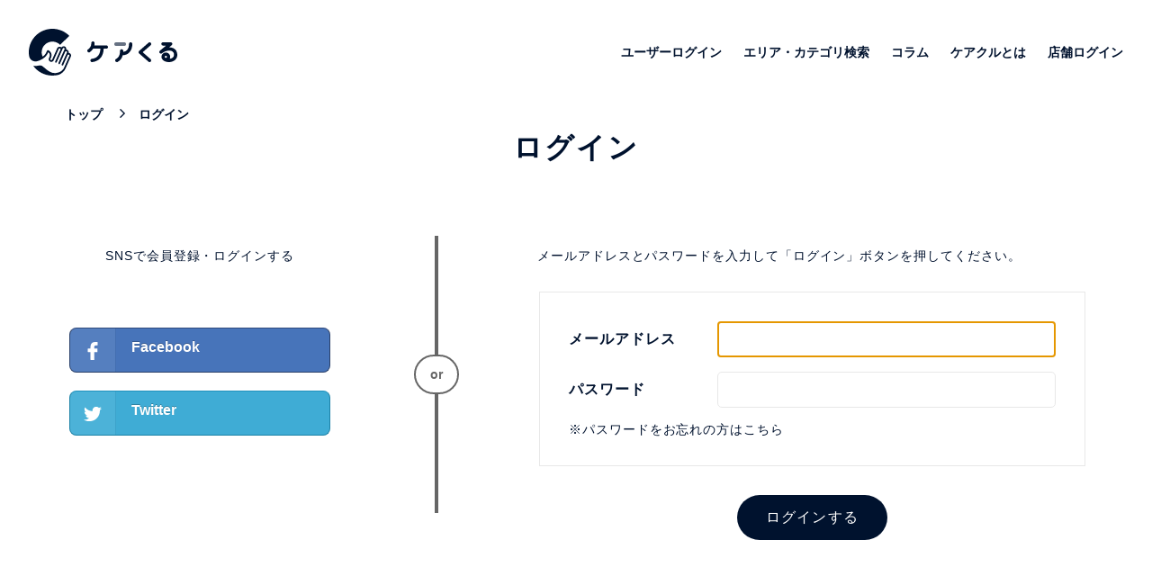

--- FILE ---
content_type: text/html; charset=utf-8
request_url: https://carecle.com/customers/sign_in?callback_url=https%3A%2F%2Fcarecle.com%2Forder%2F30
body_size: 6771
content:
<!DOCTYPE html>
<html lang='ja'>
<head>
<!-- / Google Tag Manager -->
<script>
  (function(w,d,s,l,i){w[l]=w[l]||[];w[l].push({'gtm.start':
  new Date().getTime(),event:'gtm.js'});var f=d.getElementsByTagName(s)[0],
  j=d.createElement(s),dl=l!='dataLayer'?'&l='+l:'';j.async=true;j.src=
  'https://www.googletagmanager.com/gtm.js?id='+i+dl;f.parentNode.insertBefore(j,f);
  })(window,document,'script','dataLayer','GTM-MHCR84L');
</script>
<meta content='text/html; charset=UTF-8' http-equiv='Content-Type'>
<base href='/'>
<meta charset='UTF-8'>
<meta content='width=device-width, initial-scale=1.0' name='viewport'>
<meta content='ie=edge' http-equiv='X-UA-Compatible'>
<meta content='website' property='og:type'>
<meta content='ケアくる' property='og:site_name'>
<meta content='https://carecle.com/customers/sign_in?callback_url=https%3A%2F%2Fcarecle.com%2Forder%2F30' property='og:url'>
<meta content='https://carecle.com/assets/carecle_ogp-6595d5ecbca93dd52203d43cdca549b6d90ee0f3acf397fe82660a690d17f596.jpg' property='og:image'>
<link href='https://carecle.com/customers/sign_in?callback_url=https%3A%2F%2Fcarecle.com%2Forder%2F30' rel='canonical'>
<meta content='会員ログイン | ケアくる' property='og:title'>
<meta content='ケアくるの会員はこちらからログインすることができます。' property='og:description'>
<meta content='ケアくるの会員はこちらからログインすることができます。' name='description'>
<meta content='セラピスト、トレーナー、ヨガ、ピラティ、鍼灸、柔道整復師、あん摩マッサージ指圧師、会員、ログイン' name='keywords'>
<title>会員ログイン | ケアくる</title>

<link rel="shortcut icon" type="image/x-icon" href="/assets/favicon-ba00234b4efbcdce40a9701dd315b2c5911b1d36133169879c614e13b471490b.ico" />
<meta name="csrf-param" content="authenticity_token" />
<meta name="csrf-token" content="vO31gd2eKBENe5SKDvOsGDUZa1Fh2zqrlZ6QE6DS/t2fghfNBPxfZ6ZTXfgKkHbtOC+qzAb8T+iNhDXM2MKqkA==" />
<link rel="stylesheet" media="screen" href="/assets/application-bc34d360cdc67d5f3442a64a9a08ab1a2c2de8aad73d864b14ed481b84b07481.css" />

<script src="/assets/application-2c0bd8f05a5fdf6a6af6522e750ba9c7cc1152aeb9e438759e723c2019b0efbf.js"></script>
</head>
<body>
<!-- / Google Tag Manager (noscript) -->
<noscript>
<iframe height='0' src='https://www.googletagmanager.com/ns.html?id=GTM-MHCR84L' style='display:none;visibility:hidden' width='0'></iframe>
</noscript>
<div class='loading' id='loading'></div>
<script>$(document).ready(function() {  });</script>
<header>
<div class='header-top clearfix'>
<div class='logo'>
<a href="/"><img alt="ケアクル" title="ケアクル" src="/assets/front/logo-head-f0d37be12c1e3540292fe5cb996a958ef3e1adee36db1cbb84d32342497ba659.svg" />
</a>
</div>
<nav>
<ul>
<li>
<a href="/customers/sign_in">ユーザーログイン</a>
</li>
<li>
<a href="/browse">エリア・カテゴリ検索</a>
</li>
<li>
<a href="/column">コラム</a>
</li>
<li>
<a href="/about">ケアクルとは</a>
</li>
<li>
<a href="/owner/users/sign_in">店舗ログイン</a>
</li>
</ul>
</nav>
</div>

</header>
<main>
<section>
<div class='container'>
<ul class='breadcrumb-front black clearfix'>
<li class='breadcrumb-item' itemscope='itemscope' itemtype='http://data-vocabulary.org/Breadcrumb'>
<a itemprop="url" href="/"><span itemprop='title'>トップ</span>
</a></li>
<li class='breadcrumb-item' itemscope='itemscope' itemtype='http://data-vocabulary.org/Breadcrumb'>
<a>
<span itemprop='title'>ログイン</span>
</a>
</li>
</ul>
</div>
<div class='container'>
<div class='wrap-form'>
<div class='title'>ログイン</div>
<div class='wrap-login'>
<div id='socialLogin'>
<div id='socialHead'>
<p class='description'>SNSで会員登録・ログインする</p>
</div>
<a id="fblogin" href="/customers/auth/facebook"><em id='fbname'>
<img src="/assets/social/facebook-logo-e72fd6c2ca9dc0006f1b043de32f6e1333373f2759eacd61432e7fd5e0139337.svg" alt="Facebook logo" />
</em>
<span id='fbtext'>Facebook</span>
</a><a id="twtrlogin" href="/customers/auth/twitter"><em id='twtrname'>
<img src="/assets/social/twitter-logo-silhouette-218069d53beb8b0a3c736141faf96f2189f21d799ecdc6133212847458e60112.svg" alt="Twitter logo silhouette" />
</em>
<span id='twtrtext'>Twitter</span>
</a></div>
<div id='orSeparator'>
<div id='socialSeparatorTop'></div>
<div id='or'>or</div>
<div id='socialSeparatorBottom'></div>
</div>
<div>
<p class='description'>メールアドレスとパスワードを入力して「ログイン」ボタンを押してください。</p>
<form class="new_customer" id="new_customer" action="/customers/sign_in" accept-charset="UTF-8" method="post"><input name="utf8" type="hidden" value="&#x2713;" /><input type="hidden" name="authenticity_token" value="A3WN3kcVK1F9ZOaw9oYLD1ZmmB0JT2fBcybQtER+dM60crsVHtMYL4e0ZwXqI+iIOrf33voWA6StzwFVO5q8aQ==" /><fieldset>
<div class='field'>
<div class='label-control'>
<label for="customer_email">メールアドレス</label>
</div>
<input autofocus="autofocus" autocomplete="email" class="form-control" type="email" value="" name="customer[email]" id="customer_email" />
</div>
<div class='field'>
<div class='label-control'>
<label for="customer_password">パスワード</label>
</div>
<input autocomplete="off" class="form-control" type="password" name="customer[password]" id="customer_password" />
</div>
<a class="forgot-password" href="/customers/password/new">※パスワードをお忘れの方はこちら
</a></fieldset>
<div class='actions'>
<input type="submit" name="commit" value="ログインする" class="btn btn-primary" data-disable-with="ログインする" />
</div>
</form></div>
</div>
<div class='actions'>
<div class='group01'>
まだ会員登録されてない方はこちら
</div>
<a class="btn btn-info" href="/customers/sign_up">会員登録する</a>
</div>
</div>
</div>
</section>
</main>


<footer>
<div class='logo-footer'>
<div class='img'>
<img alt="ケアくる" title="ケアくる" src="/assets/front/logo-footer-e7af3dd8d0d2c65f098af824103fcf7940dba80053376a161e7fb80adcd8dd9a.svg" />
</div>
<p>©2018 Carecle, All Rights Reserved.</p>
</div>
<div class='nav-contact'>
<nav>
<ul>
<li>
<a href="/owner/users/sign_in">店舗ログイン</a>
</li>
<li>
<a href='https://corp.carecle.com/company' target='_blank'>運営会社</a>
</li>
<li>
<a href="/terms">利用規約</a>
</li>
<li>
<a href='https://corp.carecle.com/privacy/' target='_blank'>個人情報保護方針</a>
</li>
</ul>
</nav>
<div class='contact'>
<a class='btn-mail' href='https://corp.carecle.com/contact/' target='_blank'>
<img class="icon" alt="お問い合わせ" title="お問い合わせ" src="/assets/front/icon-mail-b065b4c4eeff4386dbb0e1546f10cced6300e7d2410a4936032761f9fefa2964.svg" />
<span class='text'>お問い合わせ</span>
</a>
</div>
</div>
</footer>

</body>
</html>


--- FILE ---
content_type: text/css
request_url: https://carecle.com/assets/application-bc34d360cdc67d5f3442a64a9a08ab1a2c2de8aad73d864b14ed481b84b07481.css
body_size: 58223
content:
/*!
 * jQuery UI CSS Framework 1.12.1
 * http://jqueryui.com
 *
 * Copyright jQuery Foundation and other contributors
 * Released under the MIT license.
 * http://jquery.org/license
 *
 * http://api.jqueryui.com/category/theming/
 */.ui-helper-hidden{display:none}.ui-helper-hidden-accessible{border:0;clip:rect(0 0 0 0);height:1px;margin:-1px;overflow:hidden;padding:0;position:absolute;width:1px}.ui-helper-reset{margin:0;padding:0;border:0;outline:0;line-height:1.3;text-decoration:none;font-size:100%;list-style:none}.ui-helper-clearfix:before,.ui-helper-clearfix:after{content:"";display:table;border-collapse:collapse}.ui-helper-clearfix:after{clear:both}.ui-helper-zfix{width:100%;height:100%;top:0;left:0;position:absolute;opacity:0;filter:Alpha(Opacity=0)}.ui-front{z-index:100}.ui-state-disabled{cursor:default !important;pointer-events:none}.ui-icon{display:inline-block;vertical-align:middle;margin-top:-.25em;position:relative;text-indent:-99999px;overflow:hidden;background-repeat:no-repeat}.ui-widget-icon-block{left:50%;margin-left:-8px;display:block}.ui-widget-overlay{position:fixed;top:0;left:0;width:100%;height:100%}/*!
 * jQuery UI Datepicker 1.12.1
 * http://jqueryui.com
 *
 * Copyright jQuery Foundation and other contributors
 * Released under the MIT license.
 * http://jquery.org/license
 *
 * http://api.jqueryui.com/datepicker/#theming
 */.ui-datepicker{width:17em;padding:.2em .2em 0;display:none}.ui-datepicker .ui-datepicker-header{position:relative;padding:.2em 0}.ui-datepicker .ui-datepicker-prev,.ui-datepicker .ui-datepicker-next{position:absolute;top:2px;width:1.8em;height:1.8em}.ui-datepicker .ui-datepicker-prev-hover,.ui-datepicker .ui-datepicker-next-hover{top:1px}.ui-datepicker .ui-datepicker-prev{left:2px}.ui-datepicker .ui-datepicker-next{right:2px}.ui-datepicker .ui-datepicker-prev-hover{left:1px}.ui-datepicker .ui-datepicker-next-hover{right:1px}.ui-datepicker .ui-datepicker-prev span,.ui-datepicker .ui-datepicker-next span{display:block;position:absolute;left:50%;margin-left:-8px;top:50%;margin-top:-8px}.ui-datepicker .ui-datepicker-title{margin:0 2.3em;line-height:1.8em;text-align:center}.ui-datepicker .ui-datepicker-title select{font-size:1em;margin:1px 0}.ui-datepicker select.ui-datepicker-month,.ui-datepicker select.ui-datepicker-year{width:45%}.ui-datepicker table{width:100%;font-size:.9em;border-collapse:collapse;margin:0 0 .4em}.ui-datepicker th{padding:.7em .3em;text-align:center;font-weight:bold;border:0}.ui-datepicker td{border:0;padding:1px}.ui-datepicker td span,.ui-datepicker td a{display:block;padding:.2em;text-align:right;text-decoration:none}.ui-datepicker .ui-datepicker-buttonpane{background-image:none;margin:.7em 0 0 0;padding:0 .2em;border-left:0;border-right:0;border-bottom:0}.ui-datepicker .ui-datepicker-buttonpane button{float:right;margin:.5em .2em .4em;cursor:pointer;padding:.2em .6em .3em .6em;width:auto;overflow:visible}.ui-datepicker .ui-datepicker-buttonpane button.ui-datepicker-current{float:left}.ui-datepicker.ui-datepicker-multi{width:auto}.ui-datepicker-multi .ui-datepicker-group{float:left}.ui-datepicker-multi .ui-datepicker-group table{width:95%;margin:0 auto .4em}.ui-datepicker-multi-2 .ui-datepicker-group{width:50%}.ui-datepicker-multi-3 .ui-datepicker-group{width:33.3%}.ui-datepicker-multi-4 .ui-datepicker-group{width:25%}.ui-datepicker-multi .ui-datepicker-group-last .ui-datepicker-header,.ui-datepicker-multi .ui-datepicker-group-middle .ui-datepicker-header{border-left-width:0}.ui-datepicker-multi .ui-datepicker-buttonpane{clear:left}.ui-datepicker-row-break{clear:both;width:100%;font-size:0}.ui-datepicker-rtl{direction:rtl}.ui-datepicker-rtl .ui-datepicker-prev{right:2px;left:auto}.ui-datepicker-rtl .ui-datepicker-next{left:2px;right:auto}.ui-datepicker-rtl .ui-datepicker-prev:hover{right:1px;left:auto}.ui-datepicker-rtl .ui-datepicker-next:hover{left:1px;right:auto}.ui-datepicker-rtl .ui-datepicker-buttonpane{clear:right}.ui-datepicker-rtl .ui-datepicker-buttonpane button{float:left}.ui-datepicker-rtl .ui-datepicker-buttonpane button.ui-datepicker-current,.ui-datepicker-rtl .ui-datepicker-group{float:right}.ui-datepicker-rtl .ui-datepicker-group-last .ui-datepicker-header,.ui-datepicker-rtl .ui-datepicker-group-middle .ui-datepicker-header{border-right-width:0;border-left-width:1px}.ui-datepicker .ui-icon{display:block;text-indent:-99999px;overflow:hidden;background-repeat:no-repeat;left:.5em;top:.3em}/*!
 * jQuery UI Tooltip 1.12.1
 * http://jqueryui.com
 *
 * Copyright jQuery Foundation and other contributors
 * Released under the MIT license.
 * http://jquery.org/license
 *
 * http://api.jqueryui.com/tooltip/#theming
 */.ui-tooltip{padding:8px;position:absolute;z-index:9999;max-width:300px}body .ui-tooltip{border-width:2px}/*!
 * jQuery UI CSS Framework 1.12.1
 * http://jqueryui.com
 *
 * Copyright jQuery Foundation and other contributors
 * Released under the MIT license.
 * http://jquery.org/license
 *
 * http://api.jqueryui.com/category/theming/
 *
 * To view and modify this theme, visit http://jqueryui.com/themeroller/
 */.ui-widget{font-family:Arial, Helvetica, sans-serif;font-size:1em}.ui-widget .ui-widget{font-size:1em}.ui-widget input,.ui-widget select,.ui-widget textarea,.ui-widget button{font-family:Arial, Helvetica, sans-serif;font-size:1em}.ui-widget.ui-widget-content{border:1px solid #c5c5c5}.ui-widget-content{border:1px solid #dddddd;background:#ffffff;color:#333333}.ui-widget-content a{color:#333333}.ui-widget-header{border:1px solid #ffffff;background:#ffffff;color:#333333;font-weight:bold}.ui-widget-header a{color:#ffffff}.ui-state-default,.ui-widget-content .ui-state-default,.ui-widget-header .ui-state-default,.ui-button,html .ui-button.ui-state-disabled:hover,html .ui-button.ui-state-disabled:active{border:1px solid #c5c5c5;background:#ffffff;font-weight:normal;color:#454545}.ui-state-default a,.ui-state-default a:link,.ui-state-default a:visited,a.ui-button,a.ui-button:link,a.ui-button:visited,.ui-button{color:#454545;text-decoration:none}.ui-state-hover,.ui-widget-content .ui-state-hover,.ui-widget-header .ui-state-hover,.ui-state-focus,.ui-widget-content .ui-state-focus,.ui-widget-header .ui-state-focus,.ui-button:hover,.ui-button:focus{border:1px solid #cccccc;background:#20CF98;font-weight:bold;color:#ffffff}.ui-state-hover a,.ui-state-hover a:hover,.ui-state-hover a:link,.ui-state-hover a:visited,.ui-state-focus a,.ui-state-focus a:hover,.ui-state-focus a:link,.ui-state-focus a:visited,a.ui-button:hover,a.ui-button:focus{color:#ffffff;text-decoration:none}.ui-visual-focus{box-shadow:0 0 3px 1px #5e9ed6}.ui-state-active,.ui-widget-content .ui-state-active,.ui-widget-header .ui-state-active,a.ui-button:active,.ui-button:active,.ui-button.ui-state-active:hover{border:1px solid #19cf8a;background:#20CF98;font-weight:bold;color:#ffffff}.ui-icon-background,.ui-state-active .ui-icon-background{border:#20CF98;background-color:#ffffff}.ui-state-active a,.ui-state-active a:link,.ui-state-active a:visited{color:#ffffff;text-decoration:none}.ui-state-highlight,.ui-widget-content .ui-state-highlight,.ui-widget-header .ui-state-highlight{border:1px solid #dad55e;background:#fffa90;color:#777620}.ui-state-checked{border:1px solid #dad55e;background:#fffa90}.ui-state-highlight a,.ui-widget-content .ui-state-highlight a,.ui-widget-header .ui-state-highlight a{color:#777620}.ui-state-error,.ui-widget-content .ui-state-error,.ui-widget-header .ui-state-error{border:1px solid #f1a899;background:#fddfdf;color:#5f3f3f}.ui-state-error a,.ui-widget-content .ui-state-error a,.ui-widget-header .ui-state-error a{color:#5f3f3f}.ui-state-error-text,.ui-widget-content .ui-state-error-text,.ui-widget-header .ui-state-error-text{color:#5f3f3f}.ui-priority-primary,.ui-widget-content .ui-priority-primary,.ui-widget-header .ui-priority-primary{font-weight:bold}.ui-priority-secondary,.ui-widget-content .ui-priority-secondary,.ui-widget-header .ui-priority-secondary{opacity:.7;filter:Alpha(Opacity=70);font-weight:normal}.ui-state-disabled,.ui-widget-content .ui-state-disabled,.ui-widget-header .ui-state-disabled{opacity:.35;filter:Alpha(Opacity=35);background-image:none}.ui-state-disabled .ui-icon{filter:Alpha(Opacity=35)}.ui-icon{width:16px;height:16px}.ui-icon,.ui-widget-content .ui-icon{background-image:url(/assets/jquery-ui/ui-icons_444444_256x240-31d988765b4e6f56553c29588c500381dc3e6f0aa2980c8212202e5644aefd5d.png)}.ui-widget-header .ui-icon{background-image:url(/assets/jquery-ui/ui-icons_444444_256x240-31d988765b4e6f56553c29588c500381dc3e6f0aa2980c8212202e5644aefd5d.png)}.ui-state-hover .ui-icon,.ui-state-focus .ui-icon,.ui-button:hover .ui-icon,.ui-button:focus .ui-icon{background-image:url(/assets/jquery-ui/ui-icons_ffffff_256x240-350df1b7131037de20e83c5c0f3a41a770d2ac48b5762ea772b3f4a8a7b9d47a.png)}.ui-state-active .ui-icon,.ui-button:active .ui-icon{background-image:url(/assets/jquery-ui/ui-icons_ffffff_256x240-350df1b7131037de20e83c5c0f3a41a770d2ac48b5762ea772b3f4a8a7b9d47a.png)}.ui-state-highlight .ui-icon,.ui-button .ui-state-highlight.ui-icon{background-image:url(/assets/jquery-ui/ui-icons_777620_256x240-0b020fc6e696d88d296e7bb1f61f1eb2ad827848e2c7382a4c3e0999e702dd9b.png)}.ui-state-error .ui-icon,.ui-state-error-text .ui-icon{background-image:url(/assets/jquery-ui/ui-icons_cc0000_256x240-40985a64b4d5dd213fba27fcd862a1bd1b337a97674f6ff0b9ec20abcee4bc69.png)}.ui-button .ui-icon{background-image:url(/assets/jquery-ui/ui-icons_777777_256x240-faf32007ae120c302213557626e660dd10e711c5dd4f1113d35f26dc05b78d2f.png)}.ui-icon-blank{background-position:16px 16px}.ui-icon-caret-1-n{background-position:0 0}.ui-icon-caret-1-ne{background-position:-16px 0}.ui-icon-caret-1-e{background-position:-32px 0}.ui-icon-caret-1-se{background-position:-48px 0}.ui-icon-caret-1-s{background-position:-65px 0}.ui-icon-caret-1-sw{background-position:-80px 0}.ui-icon-caret-1-w{background-position:-96px 0}.ui-icon-caret-1-nw{background-position:-112px 0}.ui-icon-caret-2-n-s{background-position:-128px 0}.ui-icon-caret-2-e-w{background-position:-144px 0}.ui-icon-triangle-1-n{background-position:0 -16px}.ui-icon-triangle-1-ne{background-position:-16px -16px}.ui-icon-triangle-1-e{background-position:-32px -16px}.ui-icon-triangle-1-se{background-position:-48px -16px}.ui-icon-triangle-1-s{background-position:-65px -16px}.ui-icon-triangle-1-sw{background-position:-80px -16px}.ui-icon-triangle-1-w{background-position:-96px -16px}.ui-icon-triangle-1-nw{background-position:-112px -16px}.ui-icon-triangle-2-n-s{background-position:-128px -16px}.ui-icon-triangle-2-e-w{background-position:-144px -16px}.ui-icon-arrow-1-n{background-position:0 -32px}.ui-icon-arrow-1-ne{background-position:-16px -32px}.ui-icon-arrow-1-e{background-position:-32px -32px}.ui-icon-arrow-1-se{background-position:-48px -32px}.ui-icon-arrow-1-s{background-position:-65px -32px}.ui-icon-arrow-1-sw{background-position:-80px -32px}.ui-icon-arrow-1-w{background-position:-96px -32px}.ui-icon-arrow-1-nw{background-position:-112px -32px}.ui-icon-arrow-2-n-s{background-position:-128px -32px}.ui-icon-arrow-2-ne-sw{background-position:-144px -32px}.ui-icon-arrow-2-e-w{background-position:-160px -32px}.ui-icon-arrow-2-se-nw{background-position:-176px -32px}.ui-icon-arrowstop-1-n{background-position:-192px -32px}.ui-icon-arrowstop-1-e{background-position:-208px -32px}.ui-icon-arrowstop-1-s{background-position:-224px -32px}.ui-icon-arrowstop-1-w{background-position:-240px -32px}.ui-icon-arrowthick-1-n{background-position:1px -48px}.ui-icon-arrowthick-1-ne{background-position:-16px -48px}.ui-icon-arrowthick-1-e{background-position:-32px -48px}.ui-icon-arrowthick-1-se{background-position:-48px -48px}.ui-icon-arrowthick-1-s{background-position:-64px -48px}.ui-icon-arrowthick-1-sw{background-position:-80px -48px}.ui-icon-arrowthick-1-w{background-position:-96px -48px}.ui-icon-arrowthick-1-nw{background-position:-112px -48px}.ui-icon-arrowthick-2-n-s{background-position:-128px -48px}.ui-icon-arrowthick-2-ne-sw{background-position:-144px -48px}.ui-icon-arrowthick-2-e-w{background-position:-160px -48px}.ui-icon-arrowthick-2-se-nw{background-position:-176px -48px}.ui-icon-arrowthickstop-1-n{background-position:-192px -48px}.ui-icon-arrowthickstop-1-e{background-position:-208px -48px}.ui-icon-arrowthickstop-1-s{background-position:-224px -48px}.ui-icon-arrowthickstop-1-w{background-position:-240px -48px}.ui-icon-arrowreturnthick-1-w{background-position:0 -64px}.ui-icon-arrowreturnthick-1-n{background-position:-16px -64px}.ui-icon-arrowreturnthick-1-e{background-position:-32px -64px}.ui-icon-arrowreturnthick-1-s{background-position:-48px -64px}.ui-icon-arrowreturn-1-w{background-position:-64px -64px}.ui-icon-arrowreturn-1-n{background-position:-80px -64px}.ui-icon-arrowreturn-1-e{background-position:-96px -64px}.ui-icon-arrowreturn-1-s{background-position:-112px -64px}.ui-icon-arrowrefresh-1-w{background-position:-128px -64px}.ui-icon-arrowrefresh-1-n{background-position:-144px -64px}.ui-icon-arrowrefresh-1-e{background-position:-160px -64px}.ui-icon-arrowrefresh-1-s{background-position:-176px -64px}.ui-icon-arrow-4{background-position:0 -80px}.ui-icon-arrow-4-diag{background-position:-16px -80px}.ui-icon-extlink{background-position:-32px -80px}.ui-icon-newwin{background-position:-48px -80px}.ui-icon-refresh{background-position:-64px -80px}.ui-icon-shuffle{background-position:-80px -80px}.ui-icon-transfer-e-w{background-position:-96px -80px}.ui-icon-transferthick-e-w{background-position:-112px -80px}.ui-icon-folder-collapsed{background-position:0 -96px}.ui-icon-folder-open{background-position:-16px -96px}.ui-icon-document{background-position:-32px -96px}.ui-icon-document-b{background-position:-48px -96px}.ui-icon-note{background-position:-64px -96px}.ui-icon-mail-closed{background-position:-80px -96px}.ui-icon-mail-open{background-position:-96px -96px}.ui-icon-suitcase{background-position:-112px -96px}.ui-icon-comment{background-position:-128px -96px}.ui-icon-person{background-position:-144px -96px}.ui-icon-print{background-position:-160px -96px}.ui-icon-trash{background-position:-176px -96px}.ui-icon-locked{background-position:-192px -96px}.ui-icon-unlocked{background-position:-208px -96px}.ui-icon-bookmark{background-position:-224px -96px}.ui-icon-tag{background-position:-240px -96px}.ui-icon-home{background-position:0 -112px}.ui-icon-flag{background-position:-16px -112px}.ui-icon-calendar{background-position:-32px -112px}.ui-icon-cart{background-position:-48px -112px}.ui-icon-pencil{background-position:-64px -112px}.ui-icon-clock{background-position:-80px -112px}.ui-icon-disk{background-position:-96px -112px}.ui-icon-calculator{background-position:-112px -112px}.ui-icon-zoomin{background-position:-128px -112px}.ui-icon-zoomout{background-position:-144px -112px}.ui-icon-search{background-position:-160px -112px}.ui-icon-wrench{background-position:-176px -112px}.ui-icon-gear{background-position:-192px -112px}.ui-icon-heart{background-position:-208px -112px}.ui-icon-star{background-position:-224px -112px}.ui-icon-link{background-position:-240px -112px}.ui-icon-cancel{background-position:0 -128px}.ui-icon-plus{background-position:-16px -128px}.ui-icon-plusthick{background-position:-32px -128px}.ui-icon-minus{background-position:-48px -128px}.ui-icon-minusthick{background-position:-64px -128px}.ui-icon-close{background-position:-80px -128px}.ui-icon-closethick{background-position:-96px -128px}.ui-icon-key{background-position:-112px -128px}.ui-icon-lightbulb{background-position:-128px -128px}.ui-icon-scissors{background-position:-144px -128px}.ui-icon-clipboard{background-position:-160px -128px}.ui-icon-copy{background-position:-176px -128px}.ui-icon-contact{background-position:-192px -128px}.ui-icon-image{background-position:-208px -128px}.ui-icon-video{background-position:-224px -128px}.ui-icon-script{background-position:-240px -128px}.ui-icon-alert{background-position:0 -144px}.ui-icon-info{background-position:-16px -144px}.ui-icon-notice{background-position:-32px -144px}.ui-icon-help{background-position:-48px -144px}.ui-icon-check{background-position:-64px -144px}.ui-icon-bullet{background-position:-80px -144px}.ui-icon-radio-on{background-position:-96px -144px}.ui-icon-radio-off{background-position:-112px -144px}.ui-icon-pin-w{background-position:-128px -144px}.ui-icon-pin-s{background-position:-144px -144px}.ui-icon-play{background-position:0 -160px}.ui-icon-pause{background-position:-16px -160px}.ui-icon-seek-next{background-position:-32px -160px}.ui-icon-seek-prev{background-position:-48px -160px}.ui-icon-seek-end{background-position:-64px -160px}.ui-icon-seek-start{background-position:-80px -160px}.ui-icon-seek-first{background-position:-80px -160px}.ui-icon-stop{background-position:-96px -160px}.ui-icon-eject{background-position:-112px -160px}.ui-icon-volume-off{background-position:-128px -160px}.ui-icon-volume-on{background-position:-144px -160px}.ui-icon-power{background-position:0 -176px}.ui-icon-signal-diag{background-position:-16px -176px}.ui-icon-signal{background-position:-32px -176px}.ui-icon-battery-0{background-position:-48px -176px}.ui-icon-battery-1{background-position:-64px -176px}.ui-icon-battery-2{background-position:-80px -176px}.ui-icon-battery-3{background-position:-96px -176px}.ui-icon-circle-plus{background-position:0 -192px}.ui-icon-circle-minus{background-position:-16px -192px}.ui-icon-circle-close{background-position:-32px -192px}.ui-icon-circle-triangle-e{background-position:-48px -192px}.ui-icon-circle-triangle-s{background-position:-64px -192px}.ui-icon-circle-triangle-w{background-position:-80px -192px}.ui-icon-circle-triangle-n{background-position:-96px -192px}.ui-icon-circle-arrow-e{background-position:-112px -192px}.ui-icon-circle-arrow-s{background-position:-128px -192px}.ui-icon-circle-arrow-w{background-position:-144px -192px}.ui-icon-circle-arrow-n{background-position:-160px -192px}.ui-icon-circle-zoomin{background-position:-176px -192px}.ui-icon-circle-zoomout{background-position:-192px -192px}.ui-icon-circle-check{background-position:-208px -192px}.ui-icon-circlesmall-plus{background-position:0 -208px}.ui-icon-circlesmall-minus{background-position:-16px -208px}.ui-icon-circlesmall-close{background-position:-32px -208px}.ui-icon-squaresmall-plus{background-position:-48px -208px}.ui-icon-squaresmall-minus{background-position:-64px -208px}.ui-icon-squaresmall-close{background-position:-80px -208px}.ui-icon-grip-dotted-vertical{background-position:0 -224px}.ui-icon-grip-dotted-horizontal{background-position:-16px -224px}.ui-icon-grip-solid-vertical{background-position:-32px -224px}.ui-icon-grip-solid-horizontal{background-position:-48px -224px}.ui-icon-gripsmall-diagonal-se{background-position:-64px -224px}.ui-icon-grip-diagonal-se{background-position:-80px -224px}.ui-corner-all,.ui-corner-top,.ui-corner-left,.ui-corner-tl{border-top-left-radius:3px}.ui-corner-all,.ui-corner-top,.ui-corner-right,.ui-corner-tr{border-top-right-radius:3px}.ui-corner-all,.ui-corner-bottom,.ui-corner-left,.ui-corner-bl{border-bottom-left-radius:3px}.ui-corner-all,.ui-corner-bottom,.ui-corner-right,.ui-corner-br{border-bottom-right-radius:3px}.ui-widget-overlay{background:#aaaaaa;opacity:0.3;filter:Alpha(Opacity=30)}.ui-widget-shadow{-webkit-box-shadow:0 0 5px #666666;box-shadow:0 0 5px #666666}/*!
 *  Font Awesome 4.7.0 by @davegandy - http://fontawesome.io - @fontawesome
 *  License - http://fontawesome.io/license (Font: SIL OFL 1.1, CSS: MIT License)
 */@font-face{font-family:'FontAwesome';src:url("/assets/fontawesome-webfont-7bfcab6db99d5cfbf1705ca0536ddc78585432cc5fa41bbd7ad0f009033b2979.eot");src:url("/assets/fontawesome-webfont-7bfcab6db99d5cfbf1705ca0536ddc78585432cc5fa41bbd7ad0f009033b2979.eot?#iefix") format("embedded-opentype"),url("/assets/fontawesome-webfont-2adefcbc041e7d18fcf2d417879dc5a09997aa64d675b7a3c4b6ce33da13f3fe.woff2") format("woff2"),url("/assets/fontawesome-webfont-ba0c59deb5450f5cb41b3f93609ee2d0d995415877ddfa223e8a8a7533474f07.woff") format("woff"),url("/assets/fontawesome-webfont-aa58f33f239a0fb02f5c7a6c45c043d7a9ac9a093335806694ecd6d4edc0d6a8.ttf") format("truetype"),url("/assets/fontawesome-webfont-ad6157926c1622ba4e1d03d478f1541368524bfc46f51e42fe0d945f7ef323e4.svg#fontawesomeregular") format("svg");font-weight:normal;font-style:normal}.fa{display:inline-block;font:normal normal normal 14px/1 FontAwesome;font-size:inherit;text-rendering:auto;-webkit-font-smoothing:antialiased;-moz-osx-font-smoothing:grayscale}.fa-lg{font-size:1.33333333em;line-height:0.75em;vertical-align:-15%}.fa-2x{font-size:2em}.fa-3x{font-size:3em}.fa-4x{font-size:4em}.fa-5x{font-size:5em}.fa-fw{width:1.28571429em;text-align:center}.fa-ul{padding-left:0;margin-left:2.14285714em;list-style-type:none}.fa-ul>li{position:relative}.fa-li{position:absolute;left:-2.14285714em;width:2.14285714em;top:0.14285714em;text-align:center}.fa-li.fa-lg{left:-1.85714286em}.fa-border{padding:.2em .25em .15em;border:solid 0.08em #eeeeee;border-radius:.1em}.fa-pull-left{float:left}.fa-pull-right{float:right}.fa.fa-pull-left{margin-right:.3em}.fa.fa-pull-right{margin-left:.3em}.pull-right{float:right}.pull-left{float:left}.fa.pull-left{margin-right:.3em}.fa.pull-right{margin-left:.3em}.fa-spin{-webkit-animation:fa-spin 2s infinite linear;animation:fa-spin 2s infinite linear}.fa-pulse{-webkit-animation:fa-spin 1s infinite steps(8);animation:fa-spin 1s infinite steps(8)}@-webkit-keyframes fa-spin{0%{-webkit-transform:rotate(0deg);transform:rotate(0deg)}100%{-webkit-transform:rotate(359deg);transform:rotate(359deg)}}@keyframes fa-spin{0%{-webkit-transform:rotate(0deg);transform:rotate(0deg)}100%{-webkit-transform:rotate(359deg);transform:rotate(359deg)}}.fa-rotate-90{-ms-filter:"progid:DXImageTransform.Microsoft.BasicImage(rotation=1)";-webkit-transform:rotate(90deg);-ms-transform:rotate(90deg);transform:rotate(90deg)}.fa-rotate-180{-ms-filter:"progid:DXImageTransform.Microsoft.BasicImage(rotation=2)";-webkit-transform:rotate(180deg);-ms-transform:rotate(180deg);transform:rotate(180deg)}.fa-rotate-270{-ms-filter:"progid:DXImageTransform.Microsoft.BasicImage(rotation=3)";-webkit-transform:rotate(270deg);-ms-transform:rotate(270deg);transform:rotate(270deg)}.fa-flip-horizontal{-ms-filter:"progid:DXImageTransform.Microsoft.BasicImage(rotation=0, mirror=1)";-webkit-transform:scale(-1, 1);-ms-transform:scale(-1, 1);transform:scale(-1, 1)}.fa-flip-vertical{-ms-filter:"progid:DXImageTransform.Microsoft.BasicImage(rotation=2, mirror=1)";-webkit-transform:scale(1, -1);-ms-transform:scale(1, -1);transform:scale(1, -1)}:root .fa-rotate-90,:root .fa-rotate-180,:root .fa-rotate-270,:root .fa-flip-horizontal,:root .fa-flip-vertical{filter:none}.fa-stack{position:relative;display:inline-block;width:2em;height:2em;line-height:2em;vertical-align:middle}.fa-stack-1x,.fa-stack-2x{position:absolute;left:0;width:100%;text-align:center}.fa-stack-1x{line-height:inherit}.fa-stack-2x{font-size:2em}.fa-inverse{color:#ffffff}.fa-glass:before{content:"\f000"}.fa-music:before{content:"\f001"}.fa-search:before{content:"\f002"}.fa-envelope-o:before{content:"\f003"}.fa-heart:before{content:"\f004"}.fa-star:before{content:"\f005"}.fa-star-o:before{content:"\f006"}.fa-user:before{content:"\f007"}.fa-film:before{content:"\f008"}.fa-th-large:before{content:"\f009"}.fa-th:before{content:"\f00a"}.fa-th-list:before{content:"\f00b"}.fa-check:before{content:"\f00c"}.fa-remove:before,.fa-close:before,.fa-times:before{content:"\f00d"}.fa-search-plus:before{content:"\f00e"}.fa-search-minus:before{content:"\f010"}.fa-power-off:before{content:"\f011"}.fa-signal:before{content:"\f012"}.fa-gear:before,.fa-cog:before{content:"\f013"}.fa-trash-o:before{content:"\f014"}.fa-home:before{content:"\f015"}.fa-file-o:before{content:"\f016"}.fa-clock-o:before{content:"\f017"}.fa-road:before{content:"\f018"}.fa-download:before{content:"\f019"}.fa-arrow-circle-o-down:before{content:"\f01a"}.fa-arrow-circle-o-up:before{content:"\f01b"}.fa-inbox:before{content:"\f01c"}.fa-play-circle-o:before{content:"\f01d"}.fa-rotate-right:before,.fa-repeat:before{content:"\f01e"}.fa-refresh:before{content:"\f021"}.fa-list-alt:before{content:"\f022"}.fa-lock:before{content:"\f023"}.fa-flag:before{content:"\f024"}.fa-headphones:before{content:"\f025"}.fa-volume-off:before{content:"\f026"}.fa-volume-down:before{content:"\f027"}.fa-volume-up:before{content:"\f028"}.fa-qrcode:before{content:"\f029"}.fa-barcode:before{content:"\f02a"}.fa-tag:before{content:"\f02b"}.fa-tags:before{content:"\f02c"}.fa-book:before{content:"\f02d"}.fa-bookmark:before{content:"\f02e"}.fa-print:before{content:"\f02f"}.fa-camera:before{content:"\f030"}.fa-font:before{content:"\f031"}.fa-bold:before{content:"\f032"}.fa-italic:before{content:"\f033"}.fa-text-height:before{content:"\f034"}.fa-text-width:before{content:"\f035"}.fa-align-left:before{content:"\f036"}.fa-align-center:before{content:"\f037"}.fa-align-right:before{content:"\f038"}.fa-align-justify:before{content:"\f039"}.fa-list:before{content:"\f03a"}.fa-dedent:before,.fa-outdent:before{content:"\f03b"}.fa-indent:before{content:"\f03c"}.fa-video-camera:before{content:"\f03d"}.fa-photo:before,.fa-image:before,.fa-picture-o:before{content:"\f03e"}.fa-pencil:before{content:"\f040"}.fa-map-marker:before{content:"\f041"}.fa-adjust:before{content:"\f042"}.fa-tint:before{content:"\f043"}.fa-edit:before,.fa-pencil-square-o:before{content:"\f044"}.fa-share-square-o:before{content:"\f045"}.fa-check-square-o:before{content:"\f046"}.fa-arrows:before{content:"\f047"}.fa-step-backward:before{content:"\f048"}.fa-fast-backward:before{content:"\f049"}.fa-backward:before{content:"\f04a"}.fa-play:before{content:"\f04b"}.fa-pause:before{content:"\f04c"}.fa-stop:before{content:"\f04d"}.fa-forward:before{content:"\f04e"}.fa-fast-forward:before{content:"\f050"}.fa-step-forward:before{content:"\f051"}.fa-eject:before{content:"\f052"}.fa-chevron-left:before{content:"\f053"}.fa-chevron-right:before{content:"\f054"}.fa-plus-circle:before{content:"\f055"}.fa-minus-circle:before{content:"\f056"}.fa-times-circle:before{content:"\f057"}.fa-check-circle:before{content:"\f058"}.fa-question-circle:before{content:"\f059"}.fa-info-circle:before{content:"\f05a"}.fa-crosshairs:before{content:"\f05b"}.fa-times-circle-o:before{content:"\f05c"}.fa-check-circle-o:before{content:"\f05d"}.fa-ban:before{content:"\f05e"}.fa-arrow-left:before{content:"\f060"}.fa-arrow-right:before{content:"\f061"}.fa-arrow-up:before{content:"\f062"}.fa-arrow-down:before{content:"\f063"}.fa-mail-forward:before,.fa-share:before{content:"\f064"}.fa-expand:before{content:"\f065"}.fa-compress:before{content:"\f066"}.fa-plus:before{content:"\f067"}.fa-minus:before{content:"\f068"}.fa-asterisk:before{content:"\f069"}.fa-exclamation-circle:before{content:"\f06a"}.fa-gift:before{content:"\f06b"}.fa-leaf:before{content:"\f06c"}.fa-fire:before{content:"\f06d"}.fa-eye:before{content:"\f06e"}.fa-eye-slash:before{content:"\f070"}.fa-warning:before,.fa-exclamation-triangle:before{content:"\f071"}.fa-plane:before{content:"\f072"}.fa-calendar:before{content:"\f073"}.fa-random:before{content:"\f074"}.fa-comment:before{content:"\f075"}.fa-magnet:before{content:"\f076"}.fa-chevron-up:before{content:"\f077"}.fa-chevron-down:before{content:"\f078"}.fa-retweet:before{content:"\f079"}.fa-shopping-cart:before{content:"\f07a"}.fa-folder:before{content:"\f07b"}.fa-folder-open:before{content:"\f07c"}.fa-arrows-v:before{content:"\f07d"}.fa-arrows-h:before{content:"\f07e"}.fa-bar-chart-o:before,.fa-bar-chart:before{content:"\f080"}.fa-twitter-square:before{content:"\f081"}.fa-facebook-square:before{content:"\f082"}.fa-camera-retro:before{content:"\f083"}.fa-key:before{content:"\f084"}.fa-gears:before,.fa-cogs:before{content:"\f085"}.fa-comments:before{content:"\f086"}.fa-thumbs-o-up:before{content:"\f087"}.fa-thumbs-o-down:before{content:"\f088"}.fa-star-half:before{content:"\f089"}.fa-heart-o:before{content:"\f08a"}.fa-sign-out:before{content:"\f08b"}.fa-linkedin-square:before{content:"\f08c"}.fa-thumb-tack:before{content:"\f08d"}.fa-external-link:before{content:"\f08e"}.fa-sign-in:before{content:"\f090"}.fa-trophy:before{content:"\f091"}.fa-github-square:before{content:"\f092"}.fa-upload:before{content:"\f093"}.fa-lemon-o:before{content:"\f094"}.fa-phone:before{content:"\f095"}.fa-square-o:before{content:"\f096"}.fa-bookmark-o:before{content:"\f097"}.fa-phone-square:before{content:"\f098"}.fa-twitter:before{content:"\f099"}.fa-facebook-f:before,.fa-facebook:before{content:"\f09a"}.fa-github:before{content:"\f09b"}.fa-unlock:before{content:"\f09c"}.fa-credit-card:before{content:"\f09d"}.fa-feed:before,.fa-rss:before{content:"\f09e"}.fa-hdd-o:before{content:"\f0a0"}.fa-bullhorn:before{content:"\f0a1"}.fa-bell:before{content:"\f0f3"}.fa-certificate:before{content:"\f0a3"}.fa-hand-o-right:before{content:"\f0a4"}.fa-hand-o-left:before{content:"\f0a5"}.fa-hand-o-up:before{content:"\f0a6"}.fa-hand-o-down:before{content:"\f0a7"}.fa-arrow-circle-left:before{content:"\f0a8"}.fa-arrow-circle-right:before{content:"\f0a9"}.fa-arrow-circle-up:before{content:"\f0aa"}.fa-arrow-circle-down:before{content:"\f0ab"}.fa-globe:before{content:"\f0ac"}.fa-wrench:before{content:"\f0ad"}.fa-tasks:before{content:"\f0ae"}.fa-filter:before{content:"\f0b0"}.fa-briefcase:before{content:"\f0b1"}.fa-arrows-alt:before{content:"\f0b2"}.fa-group:before,.fa-users:before{content:"\f0c0"}.fa-chain:before,.fa-link:before{content:"\f0c1"}.fa-cloud:before{content:"\f0c2"}.fa-flask:before{content:"\f0c3"}.fa-cut:before,.fa-scissors:before{content:"\f0c4"}.fa-copy:before,.fa-files-o:before{content:"\f0c5"}.fa-paperclip:before{content:"\f0c6"}.fa-save:before,.fa-floppy-o:before{content:"\f0c7"}.fa-square:before{content:"\f0c8"}.fa-navicon:before,.fa-reorder:before,.fa-bars:before{content:"\f0c9"}.fa-list-ul:before{content:"\f0ca"}.fa-list-ol:before{content:"\f0cb"}.fa-strikethrough:before{content:"\f0cc"}.fa-underline:before{content:"\f0cd"}.fa-table:before{content:"\f0ce"}.fa-magic:before{content:"\f0d0"}.fa-truck:before{content:"\f0d1"}.fa-pinterest:before{content:"\f0d2"}.fa-pinterest-square:before{content:"\f0d3"}.fa-google-plus-square:before{content:"\f0d4"}.fa-google-plus:before{content:"\f0d5"}.fa-money:before{content:"\f0d6"}.fa-caret-down:before{content:"\f0d7"}.fa-caret-up:before{content:"\f0d8"}.fa-caret-left:before{content:"\f0d9"}.fa-caret-right:before{content:"\f0da"}.fa-columns:before{content:"\f0db"}.fa-unsorted:before,.fa-sort:before{content:"\f0dc"}.fa-sort-down:before,.fa-sort-desc:before{content:"\f0dd"}.fa-sort-up:before,.fa-sort-asc:before{content:"\f0de"}.fa-envelope:before{content:"\f0e0"}.fa-linkedin:before{content:"\f0e1"}.fa-rotate-left:before,.fa-undo:before{content:"\f0e2"}.fa-legal:before,.fa-gavel:before{content:"\f0e3"}.fa-dashboard:before,.fa-tachometer:before{content:"\f0e4"}.fa-comment-o:before{content:"\f0e5"}.fa-comments-o:before{content:"\f0e6"}.fa-flash:before,.fa-bolt:before{content:"\f0e7"}.fa-sitemap:before{content:"\f0e8"}.fa-umbrella:before{content:"\f0e9"}.fa-paste:before,.fa-clipboard:before{content:"\f0ea"}.fa-lightbulb-o:before{content:"\f0eb"}.fa-exchange:before{content:"\f0ec"}.fa-cloud-download:before{content:"\f0ed"}.fa-cloud-upload:before{content:"\f0ee"}.fa-user-md:before{content:"\f0f0"}.fa-stethoscope:before{content:"\f0f1"}.fa-suitcase:before{content:"\f0f2"}.fa-bell-o:before{content:"\f0a2"}.fa-coffee:before{content:"\f0f4"}.fa-cutlery:before{content:"\f0f5"}.fa-file-text-o:before{content:"\f0f6"}.fa-building-o:before{content:"\f0f7"}.fa-hospital-o:before{content:"\f0f8"}.fa-ambulance:before{content:"\f0f9"}.fa-medkit:before{content:"\f0fa"}.fa-fighter-jet:before{content:"\f0fb"}.fa-beer:before{content:"\f0fc"}.fa-h-square:before{content:"\f0fd"}.fa-plus-square:before{content:"\f0fe"}.fa-angle-double-left:before{content:"\f100"}.fa-angle-double-right:before{content:"\f101"}.fa-angle-double-up:before{content:"\f102"}.fa-angle-double-down:before{content:"\f103"}.fa-angle-left:before{content:"\f104"}.fa-angle-right:before{content:"\f105"}.fa-angle-up:before{content:"\f106"}.fa-angle-down:before{content:"\f107"}.fa-desktop:before{content:"\f108"}.fa-laptop:before{content:"\f109"}.fa-tablet:before{content:"\f10a"}.fa-mobile-phone:before,.fa-mobile:before{content:"\f10b"}.fa-circle-o:before{content:"\f10c"}.fa-quote-left:before{content:"\f10d"}.fa-quote-right:before{content:"\f10e"}.fa-spinner:before{content:"\f110"}.fa-circle:before{content:"\f111"}.fa-mail-reply:before,.fa-reply:before{content:"\f112"}.fa-github-alt:before{content:"\f113"}.fa-folder-o:before{content:"\f114"}.fa-folder-open-o:before{content:"\f115"}.fa-smile-o:before{content:"\f118"}.fa-frown-o:before{content:"\f119"}.fa-meh-o:before{content:"\f11a"}.fa-gamepad:before{content:"\f11b"}.fa-keyboard-o:before{content:"\f11c"}.fa-flag-o:before{content:"\f11d"}.fa-flag-checkered:before{content:"\f11e"}.fa-terminal:before{content:"\f120"}.fa-code:before{content:"\f121"}.fa-mail-reply-all:before,.fa-reply-all:before{content:"\f122"}.fa-star-half-empty:before,.fa-star-half-full:before,.fa-star-half-o:before{content:"\f123"}.fa-location-arrow:before{content:"\f124"}.fa-crop:before{content:"\f125"}.fa-code-fork:before{content:"\f126"}.fa-unlink:before,.fa-chain-broken:before{content:"\f127"}.fa-question:before{content:"\f128"}.fa-info:before{content:"\f129"}.fa-exclamation:before{content:"\f12a"}.fa-superscript:before{content:"\f12b"}.fa-subscript:before{content:"\f12c"}.fa-eraser:before{content:"\f12d"}.fa-puzzle-piece:before{content:"\f12e"}.fa-microphone:before{content:"\f130"}.fa-microphone-slash:before{content:"\f131"}.fa-shield:before{content:"\f132"}.fa-calendar-o:before{content:"\f133"}.fa-fire-extinguisher:before{content:"\f134"}.fa-rocket:before{content:"\f135"}.fa-maxcdn:before{content:"\f136"}.fa-chevron-circle-left:before{content:"\f137"}.fa-chevron-circle-right:before{content:"\f138"}.fa-chevron-circle-up:before{content:"\f139"}.fa-chevron-circle-down:before{content:"\f13a"}.fa-html5:before{content:"\f13b"}.fa-css3:before{content:"\f13c"}.fa-anchor:before{content:"\f13d"}.fa-unlock-alt:before{content:"\f13e"}.fa-bullseye:before{content:"\f140"}.fa-ellipsis-h:before{content:"\f141"}.fa-ellipsis-v:before{content:"\f142"}.fa-rss-square:before{content:"\f143"}.fa-play-circle:before{content:"\f144"}.fa-ticket:before{content:"\f145"}.fa-minus-square:before{content:"\f146"}.fa-minus-square-o:before{content:"\f147"}.fa-level-up:before{content:"\f148"}.fa-level-down:before{content:"\f149"}.fa-check-square:before{content:"\f14a"}.fa-pencil-square:before{content:"\f14b"}.fa-external-link-square:before{content:"\f14c"}.fa-share-square:before{content:"\f14d"}.fa-compass:before{content:"\f14e"}.fa-toggle-down:before,.fa-caret-square-o-down:before{content:"\f150"}.fa-toggle-up:before,.fa-caret-square-o-up:before{content:"\f151"}.fa-toggle-right:before,.fa-caret-square-o-right:before{content:"\f152"}.fa-euro:before,.fa-eur:before{content:"\f153"}.fa-gbp:before{content:"\f154"}.fa-dollar:before,.fa-usd:before{content:"\f155"}.fa-rupee:before,.fa-inr:before{content:"\f156"}.fa-cny:before,.fa-rmb:before,.fa-yen:before,.fa-jpy:before{content:"\f157"}.fa-ruble:before,.fa-rouble:before,.fa-rub:before{content:"\f158"}.fa-won:before,.fa-krw:before{content:"\f159"}.fa-bitcoin:before,.fa-btc:before{content:"\f15a"}.fa-file:before{content:"\f15b"}.fa-file-text:before{content:"\f15c"}.fa-sort-alpha-asc:before{content:"\f15d"}.fa-sort-alpha-desc:before{content:"\f15e"}.fa-sort-amount-asc:before{content:"\f160"}.fa-sort-amount-desc:before{content:"\f161"}.fa-sort-numeric-asc:before{content:"\f162"}.fa-sort-numeric-desc:before{content:"\f163"}.fa-thumbs-up:before{content:"\f164"}.fa-thumbs-down:before{content:"\f165"}.fa-youtube-square:before{content:"\f166"}.fa-youtube:before{content:"\f167"}.fa-xing:before{content:"\f168"}.fa-xing-square:before{content:"\f169"}.fa-youtube-play:before{content:"\f16a"}.fa-dropbox:before{content:"\f16b"}.fa-stack-overflow:before{content:"\f16c"}.fa-instagram:before{content:"\f16d"}.fa-flickr:before{content:"\f16e"}.fa-adn:before{content:"\f170"}.fa-bitbucket:before{content:"\f171"}.fa-bitbucket-square:before{content:"\f172"}.fa-tumblr:before{content:"\f173"}.fa-tumblr-square:before{content:"\f174"}.fa-long-arrow-down:before{content:"\f175"}.fa-long-arrow-up:before{content:"\f176"}.fa-long-arrow-left:before{content:"\f177"}.fa-long-arrow-right:before{content:"\f178"}.fa-apple:before{content:"\f179"}.fa-windows:before{content:"\f17a"}.fa-android:before{content:"\f17b"}.fa-linux:before{content:"\f17c"}.fa-dribbble:before{content:"\f17d"}.fa-skype:before{content:"\f17e"}.fa-foursquare:before{content:"\f180"}.fa-trello:before{content:"\f181"}.fa-female:before{content:"\f182"}.fa-male:before{content:"\f183"}.fa-gittip:before,.fa-gratipay:before{content:"\f184"}.fa-sun-o:before{content:"\f185"}.fa-moon-o:before{content:"\f186"}.fa-archive:before{content:"\f187"}.fa-bug:before{content:"\f188"}.fa-vk:before{content:"\f189"}.fa-weibo:before{content:"\f18a"}.fa-renren:before{content:"\f18b"}.fa-pagelines:before{content:"\f18c"}.fa-stack-exchange:before{content:"\f18d"}.fa-arrow-circle-o-right:before{content:"\f18e"}.fa-arrow-circle-o-left:before{content:"\f190"}.fa-toggle-left:before,.fa-caret-square-o-left:before{content:"\f191"}.fa-dot-circle-o:before{content:"\f192"}.fa-wheelchair:before{content:"\f193"}.fa-vimeo-square:before{content:"\f194"}.fa-turkish-lira:before,.fa-try:before{content:"\f195"}.fa-plus-square-o:before{content:"\f196"}.fa-space-shuttle:before{content:"\f197"}.fa-slack:before{content:"\f198"}.fa-envelope-square:before{content:"\f199"}.fa-wordpress:before{content:"\f19a"}.fa-openid:before{content:"\f19b"}.fa-institution:before,.fa-bank:before,.fa-university:before{content:"\f19c"}.fa-mortar-board:before,.fa-graduation-cap:before{content:"\f19d"}.fa-yahoo:before{content:"\f19e"}.fa-google:before{content:"\f1a0"}.fa-reddit:before{content:"\f1a1"}.fa-reddit-square:before{content:"\f1a2"}.fa-stumbleupon-circle:before{content:"\f1a3"}.fa-stumbleupon:before{content:"\f1a4"}.fa-delicious:before{content:"\f1a5"}.fa-digg:before{content:"\f1a6"}.fa-pied-piper-pp:before{content:"\f1a7"}.fa-pied-piper-alt:before{content:"\f1a8"}.fa-drupal:before{content:"\f1a9"}.fa-joomla:before{content:"\f1aa"}.fa-language:before{content:"\f1ab"}.fa-fax:before{content:"\f1ac"}.fa-building:before{content:"\f1ad"}.fa-child:before{content:"\f1ae"}.fa-paw:before{content:"\f1b0"}.fa-spoon:before{content:"\f1b1"}.fa-cube:before{content:"\f1b2"}.fa-cubes:before{content:"\f1b3"}.fa-behance:before{content:"\f1b4"}.fa-behance-square:before{content:"\f1b5"}.fa-steam:before{content:"\f1b6"}.fa-steam-square:before{content:"\f1b7"}.fa-recycle:before{content:"\f1b8"}.fa-automobile:before,.fa-car:before{content:"\f1b9"}.fa-cab:before,.fa-taxi:before{content:"\f1ba"}.fa-tree:before{content:"\f1bb"}.fa-spotify:before{content:"\f1bc"}.fa-deviantart:before{content:"\f1bd"}.fa-soundcloud:before{content:"\f1be"}.fa-database:before{content:"\f1c0"}.fa-file-pdf-o:before{content:"\f1c1"}.fa-file-word-o:before{content:"\f1c2"}.fa-file-excel-o:before{content:"\f1c3"}.fa-file-powerpoint-o:before{content:"\f1c4"}.fa-file-photo-o:before,.fa-file-picture-o:before,.fa-file-image-o:before{content:"\f1c5"}.fa-file-zip-o:before,.fa-file-archive-o:before{content:"\f1c6"}.fa-file-sound-o:before,.fa-file-audio-o:before{content:"\f1c7"}.fa-file-movie-o:before,.fa-file-video-o:before{content:"\f1c8"}.fa-file-code-o:before{content:"\f1c9"}.fa-vine:before{content:"\f1ca"}.fa-codepen:before{content:"\f1cb"}.fa-jsfiddle:before{content:"\f1cc"}.fa-life-bouy:before,.fa-life-buoy:before,.fa-life-saver:before,.fa-support:before,.fa-life-ring:before{content:"\f1cd"}.fa-circle-o-notch:before{content:"\f1ce"}.fa-ra:before,.fa-resistance:before,.fa-rebel:before{content:"\f1d0"}.fa-ge:before,.fa-empire:before{content:"\f1d1"}.fa-git-square:before{content:"\f1d2"}.fa-git:before{content:"\f1d3"}.fa-y-combinator-square:before,.fa-yc-square:before,.fa-hacker-news:before{content:"\f1d4"}.fa-tencent-weibo:before{content:"\f1d5"}.fa-qq:before{content:"\f1d6"}.fa-wechat:before,.fa-weixin:before{content:"\f1d7"}.fa-send:before,.fa-paper-plane:before{content:"\f1d8"}.fa-send-o:before,.fa-paper-plane-o:before{content:"\f1d9"}.fa-history:before{content:"\f1da"}.fa-circle-thin:before{content:"\f1db"}.fa-header:before{content:"\f1dc"}.fa-paragraph:before{content:"\f1dd"}.fa-sliders:before{content:"\f1de"}.fa-share-alt:before{content:"\f1e0"}.fa-share-alt-square:before{content:"\f1e1"}.fa-bomb:before{content:"\f1e2"}.fa-soccer-ball-o:before,.fa-futbol-o:before{content:"\f1e3"}.fa-tty:before{content:"\f1e4"}.fa-binoculars:before{content:"\f1e5"}.fa-plug:before{content:"\f1e6"}.fa-slideshare:before{content:"\f1e7"}.fa-twitch:before{content:"\f1e8"}.fa-yelp:before{content:"\f1e9"}.fa-newspaper-o:before{content:"\f1ea"}.fa-wifi:before{content:"\f1eb"}.fa-calculator:before{content:"\f1ec"}.fa-paypal:before{content:"\f1ed"}.fa-google-wallet:before{content:"\f1ee"}.fa-cc-visa:before{content:"\f1f0"}.fa-cc-mastercard:before{content:"\f1f1"}.fa-cc-discover:before{content:"\f1f2"}.fa-cc-amex:before{content:"\f1f3"}.fa-cc-paypal:before{content:"\f1f4"}.fa-cc-stripe:before{content:"\f1f5"}.fa-bell-slash:before{content:"\f1f6"}.fa-bell-slash-o:before{content:"\f1f7"}.fa-trash:before{content:"\f1f8"}.fa-copyright:before{content:"\f1f9"}.fa-at:before{content:"\f1fa"}.fa-eyedropper:before{content:"\f1fb"}.fa-paint-brush:before{content:"\f1fc"}.fa-birthday-cake:before{content:"\f1fd"}.fa-area-chart:before{content:"\f1fe"}.fa-pie-chart:before{content:"\f200"}.fa-line-chart:before{content:"\f201"}.fa-lastfm:before{content:"\f202"}.fa-lastfm-square:before{content:"\f203"}.fa-toggle-off:before{content:"\f204"}.fa-toggle-on:before{content:"\f205"}.fa-bicycle:before{content:"\f206"}.fa-bus:before{content:"\f207"}.fa-ioxhost:before{content:"\f208"}.fa-angellist:before{content:"\f209"}.fa-cc:before{content:"\f20a"}.fa-shekel:before,.fa-sheqel:before,.fa-ils:before{content:"\f20b"}.fa-meanpath:before{content:"\f20c"}.fa-buysellads:before{content:"\f20d"}.fa-connectdevelop:before{content:"\f20e"}.fa-dashcube:before{content:"\f210"}.fa-forumbee:before{content:"\f211"}.fa-leanpub:before{content:"\f212"}.fa-sellsy:before{content:"\f213"}.fa-shirtsinbulk:before{content:"\f214"}.fa-simplybuilt:before{content:"\f215"}.fa-skyatlas:before{content:"\f216"}.fa-cart-plus:before{content:"\f217"}.fa-cart-arrow-down:before{content:"\f218"}.fa-diamond:before{content:"\f219"}.fa-ship:before{content:"\f21a"}.fa-user-secret:before{content:"\f21b"}.fa-motorcycle:before{content:"\f21c"}.fa-street-view:before{content:"\f21d"}.fa-heartbeat:before{content:"\f21e"}.fa-venus:before{content:"\f221"}.fa-mars:before{content:"\f222"}.fa-mercury:before{content:"\f223"}.fa-intersex:before,.fa-transgender:before{content:"\f224"}.fa-transgender-alt:before{content:"\f225"}.fa-venus-double:before{content:"\f226"}.fa-mars-double:before{content:"\f227"}.fa-venus-mars:before{content:"\f228"}.fa-mars-stroke:before{content:"\f229"}.fa-mars-stroke-v:before{content:"\f22a"}.fa-mars-stroke-h:before{content:"\f22b"}.fa-neuter:before{content:"\f22c"}.fa-genderless:before{content:"\f22d"}.fa-facebook-official:before{content:"\f230"}.fa-pinterest-p:before{content:"\f231"}.fa-whatsapp:before{content:"\f232"}.fa-server:before{content:"\f233"}.fa-user-plus:before{content:"\f234"}.fa-user-times:before{content:"\f235"}.fa-hotel:before,.fa-bed:before{content:"\f236"}.fa-viacoin:before{content:"\f237"}.fa-train:before{content:"\f238"}.fa-subway:before{content:"\f239"}.fa-medium:before{content:"\f23a"}.fa-yc:before,.fa-y-combinator:before{content:"\f23b"}.fa-optin-monster:before{content:"\f23c"}.fa-opencart:before{content:"\f23d"}.fa-expeditedssl:before{content:"\f23e"}.fa-battery-4:before,.fa-battery:before,.fa-battery-full:before{content:"\f240"}.fa-battery-3:before,.fa-battery-three-quarters:before{content:"\f241"}.fa-battery-2:before,.fa-battery-half:before{content:"\f242"}.fa-battery-1:before,.fa-battery-quarter:before{content:"\f243"}.fa-battery-0:before,.fa-battery-empty:before{content:"\f244"}.fa-mouse-pointer:before{content:"\f245"}.fa-i-cursor:before{content:"\f246"}.fa-object-group:before{content:"\f247"}.fa-object-ungroup:before{content:"\f248"}.fa-sticky-note:before{content:"\f249"}.fa-sticky-note-o:before{content:"\f24a"}.fa-cc-jcb:before{content:"\f24b"}.fa-cc-diners-club:before{content:"\f24c"}.fa-clone:before{content:"\f24d"}.fa-balance-scale:before{content:"\f24e"}.fa-hourglass-o:before{content:"\f250"}.fa-hourglass-1:before,.fa-hourglass-start:before{content:"\f251"}.fa-hourglass-2:before,.fa-hourglass-half:before{content:"\f252"}.fa-hourglass-3:before,.fa-hourglass-end:before{content:"\f253"}.fa-hourglass:before{content:"\f254"}.fa-hand-grab-o:before,.fa-hand-rock-o:before{content:"\f255"}.fa-hand-stop-o:before,.fa-hand-paper-o:before{content:"\f256"}.fa-hand-scissors-o:before{content:"\f257"}.fa-hand-lizard-o:before{content:"\f258"}.fa-hand-spock-o:before{content:"\f259"}.fa-hand-pointer-o:before{content:"\f25a"}.fa-hand-peace-o:before{content:"\f25b"}.fa-trademark:before{content:"\f25c"}.fa-registered:before{content:"\f25d"}.fa-creative-commons:before{content:"\f25e"}.fa-gg:before{content:"\f260"}.fa-gg-circle:before{content:"\f261"}.fa-tripadvisor:before{content:"\f262"}.fa-odnoklassniki:before{content:"\f263"}.fa-odnoklassniki-square:before{content:"\f264"}.fa-get-pocket:before{content:"\f265"}.fa-wikipedia-w:before{content:"\f266"}.fa-safari:before{content:"\f267"}.fa-chrome:before{content:"\f268"}.fa-firefox:before{content:"\f269"}.fa-opera:before{content:"\f26a"}.fa-internet-explorer:before{content:"\f26b"}.fa-tv:before,.fa-television:before{content:"\f26c"}.fa-contao:before{content:"\f26d"}.fa-500px:before{content:"\f26e"}.fa-amazon:before{content:"\f270"}.fa-calendar-plus-o:before{content:"\f271"}.fa-calendar-minus-o:before{content:"\f272"}.fa-calendar-times-o:before{content:"\f273"}.fa-calendar-check-o:before{content:"\f274"}.fa-industry:before{content:"\f275"}.fa-map-pin:before{content:"\f276"}.fa-map-signs:before{content:"\f277"}.fa-map-o:before{content:"\f278"}.fa-map:before{content:"\f279"}.fa-commenting:before{content:"\f27a"}.fa-commenting-o:before{content:"\f27b"}.fa-houzz:before{content:"\f27c"}.fa-vimeo:before{content:"\f27d"}.fa-black-tie:before{content:"\f27e"}.fa-fonticons:before{content:"\f280"}.fa-reddit-alien:before{content:"\f281"}.fa-edge:before{content:"\f282"}.fa-credit-card-alt:before{content:"\f283"}.fa-codiepie:before{content:"\f284"}.fa-modx:before{content:"\f285"}.fa-fort-awesome:before{content:"\f286"}.fa-usb:before{content:"\f287"}.fa-product-hunt:before{content:"\f288"}.fa-mixcloud:before{content:"\f289"}.fa-scribd:before{content:"\f28a"}.fa-pause-circle:before{content:"\f28b"}.fa-pause-circle-o:before{content:"\f28c"}.fa-stop-circle:before{content:"\f28d"}.fa-stop-circle-o:before{content:"\f28e"}.fa-shopping-bag:before{content:"\f290"}.fa-shopping-basket:before{content:"\f291"}.fa-hashtag:before{content:"\f292"}.fa-bluetooth:before{content:"\f293"}.fa-bluetooth-b:before{content:"\f294"}.fa-percent:before{content:"\f295"}.fa-gitlab:before{content:"\f296"}.fa-wpbeginner:before{content:"\f297"}.fa-wpforms:before{content:"\f298"}.fa-envira:before{content:"\f299"}.fa-universal-access:before{content:"\f29a"}.fa-wheelchair-alt:before{content:"\f29b"}.fa-question-circle-o:before{content:"\f29c"}.fa-blind:before{content:"\f29d"}.fa-audio-description:before{content:"\f29e"}.fa-volume-control-phone:before{content:"\f2a0"}.fa-braille:before{content:"\f2a1"}.fa-assistive-listening-systems:before{content:"\f2a2"}.fa-asl-interpreting:before,.fa-american-sign-language-interpreting:before{content:"\f2a3"}.fa-deafness:before,.fa-hard-of-hearing:before,.fa-deaf:before{content:"\f2a4"}.fa-glide:before{content:"\f2a5"}.fa-glide-g:before{content:"\f2a6"}.fa-signing:before,.fa-sign-language:before{content:"\f2a7"}.fa-low-vision:before{content:"\f2a8"}.fa-viadeo:before{content:"\f2a9"}.fa-viadeo-square:before{content:"\f2aa"}.fa-snapchat:before{content:"\f2ab"}.fa-snapchat-ghost:before{content:"\f2ac"}.fa-snapchat-square:before{content:"\f2ad"}.fa-pied-piper:before{content:"\f2ae"}.fa-first-order:before{content:"\f2b0"}.fa-yoast:before{content:"\f2b1"}.fa-themeisle:before{content:"\f2b2"}.fa-google-plus-circle:before,.fa-google-plus-official:before{content:"\f2b3"}.fa-fa:before,.fa-font-awesome:before{content:"\f2b4"}.fa-handshake-o:before{content:"\f2b5"}.fa-envelope-open:before{content:"\f2b6"}.fa-envelope-open-o:before{content:"\f2b7"}.fa-linode:before{content:"\f2b8"}.fa-address-book:before{content:"\f2b9"}.fa-address-book-o:before{content:"\f2ba"}.fa-vcard:before,.fa-address-card:before{content:"\f2bb"}.fa-vcard-o:before,.fa-address-card-o:before{content:"\f2bc"}.fa-user-circle:before{content:"\f2bd"}.fa-user-circle-o:before{content:"\f2be"}.fa-user-o:before{content:"\f2c0"}.fa-id-badge:before{content:"\f2c1"}.fa-drivers-license:before,.fa-id-card:before{content:"\f2c2"}.fa-drivers-license-o:before,.fa-id-card-o:before{content:"\f2c3"}.fa-quora:before{content:"\f2c4"}.fa-free-code-camp:before{content:"\f2c5"}.fa-telegram:before{content:"\f2c6"}.fa-thermometer-4:before,.fa-thermometer:before,.fa-thermometer-full:before{content:"\f2c7"}.fa-thermometer-3:before,.fa-thermometer-three-quarters:before{content:"\f2c8"}.fa-thermometer-2:before,.fa-thermometer-half:before{content:"\f2c9"}.fa-thermometer-1:before,.fa-thermometer-quarter:before{content:"\f2ca"}.fa-thermometer-0:before,.fa-thermometer-empty:before{content:"\f2cb"}.fa-shower:before{content:"\f2cc"}.fa-bathtub:before,.fa-s15:before,.fa-bath:before{content:"\f2cd"}.fa-podcast:before{content:"\f2ce"}.fa-window-maximize:before{content:"\f2d0"}.fa-window-minimize:before{content:"\f2d1"}.fa-window-restore:before{content:"\f2d2"}.fa-times-rectangle:before,.fa-window-close:before{content:"\f2d3"}.fa-times-rectangle-o:before,.fa-window-close-o:before{content:"\f2d4"}.fa-bandcamp:before{content:"\f2d5"}.fa-grav:before{content:"\f2d6"}.fa-etsy:before{content:"\f2d7"}.fa-imdb:before{content:"\f2d8"}.fa-ravelry:before{content:"\f2d9"}.fa-eercast:before{content:"\f2da"}.fa-microchip:before{content:"\f2db"}.fa-snowflake-o:before{content:"\f2dc"}.fa-superpowers:before{content:"\f2dd"}.fa-wpexplorer:before{content:"\f2de"}.fa-meetup:before{content:"\f2e0"}.sr-only{position:absolute;width:1px;height:1px;padding:0;margin:-1px;overflow:hidden;clip:rect(0, 0, 0, 0);border:0}.sr-only-focusable:active,.sr-only-focusable:focus{position:static;width:auto;height:auto;margin:0;overflow:visible;clip:auto}.fc-bg-event.fc-event.fc-event-start.fc-event-end.disable_breaktime,.fc-bg-event.fc-event.fc-event-start.fc-event-end.fc-event-today.fc-event-future.disable_breaktime,.fc-bg-event.fc-event.fc-event-start.fc-event-end.fc-event-future.disable_breaktime,.fc-bg-event.fc-event.fc-event-start.fc-event-end.fc-event-past.disable_breaktime,.fc-bg-event.fc-event.fc-event-end.fc-event-today.fc-event-future.disable_breaktime,.fc-bg-event.fc-event.fc-event-start.fc-event-today.fc-event-future.disable_breaktime,.fc-bg-event.fc-event.fc-event-today.fc-event-future.disable_breaktime,.fc-bg-event.fc-event.fc-event-end.fc-event-past.disable_breaktime,.fc-bg-event.fc-event.fc-event-start.fc-event-past.disable_breaktime,.fc-bg-event.fc-event.fc-event-end.fc-event-future.disable_breaktime,.fc-bg-event.fc-event.fc-event-start.fc-event-future.disable_breaktime,.fc-bg-event.fc-event.fc-event-future.disable_breaktime,.fc-bg-event.fc-event.fc-event-past.disable_breaktime,.fc .fc-bg-event.disable_breaktime{background-color:#dcdfe2;cursor:not-allowed;opacity:1}.fc-bg-event.fc-event.fc-event-start.fc-event-end.overtime_booking,.fc-bg-event.fc-event.fc-event-start.fc-event-end.fc-event-today.fc-event-future.overtime_booking,.fc-bg-event.fc-event.fc-event-start.fc-event-end.fc-event-future.overtime_booking,.fc-bg-event.fc-event.fc-event-start.fc-event-end.fc-event-past.overtime_booking,.fc-bg-event.fc-event.fc-event-end.fc-event-today.fc-event-future.overtime_booking,.fc-bg-event.fc-event.fc-event-start.fc-event-today.fc-event-future.overtime_booking,.fc-bg-event.fc-event.fc-event-today.fc-event-future.overtime_booking,.fc-bg-event.fc-event.fc-event-end.fc-event-past.overtime_booking,.fc-bg-event.fc-event.fc-event-start.fc-event-past.overtime_booking,.fc-bg-event.fc-event.fc-event-end.fc-event-future.overtime_booking,.fc-bg-event.fc-event.fc-event-start.fc-event-future.overtime_booking,.fc-bg-event.fc-event.fc-event-future.overtime_booking,.fc-bg-event.fc-event.fc-event-past.overtime_booking,.fc .fc-bg-event.overtime_booking{background-color:#f4f3efbd}.position-sticky{position:sticky}.top-100{top:100%}.max-mh-100{height:100vh}.textarea-format{white-space:pre}.text-center{text-align:center !important}.border-none{border:none !important}.text-left{text-align:left !important}.card-head-nav{display:flex;justify-content:space-between}@media screen and (max-width: 760px){.card-head-nav{flex-direction:column}}.m-t-10{margin-top:10px}.m-t-20{margin-top:20px}.m-t-30{margin-top:30px}.m-t-50{margin-top:50px}.m-b-n{margin-bottom:0 !important}.m-b-10{margin-bottom:10px}.m-b-20{margin-bottom:20px}.m-b-30{margin-bottom:30px !important}.m-r-n{margin-right:0 !important}.m-r-10{margin-right:10px}.m-r-30{margin-right:30px}.m-l-10{margin-left:10px}.m-l-20{margin-left:20px}.m-l-30{margin-left:30px}.p-20{padding:20px}.p-l-20{padding-left:20px}.p-l-25{padding-left:25px}.p-r-20{padding-right:20px}.p-b-10{padding-bottom:10px !important}.p-l-0{padding-left:0}.p-l-0-i{padding-left:0 !important}.p-r-0{padding-right:0}.nopadd{padding-left:0;padding-right:0}.nowrap{white-space:nowrap}.w-35{width:35%}.w-30{width:30% !important}.w-20{width:20% !important}.w-25{width:25% !important}.w-40{width:40% !important}.w-45{width:45% !important}.w-15{width:15% !important}.w-10{width:10% !important}.w-50{width:50% !important}.w-75{width:75% !important}.b-r-20{border-radius:20px !important}.b-r-4{border-radius:4px !important}.w-100{width:100% !important}.w-100-px{width:100px}.mw-100-px{max-width:100px !important}.w-150-px{width:150px !important}.w-170-px{width:170px !important}.mw-170-px{max-width:170px !important}.w-200-px{width:200px !important}.mw-200-px{max-width:200px !important}.w-250-px{width:250px !important}.mw-230-px{max-width:230px !important}.mw-250-px{max-width:250px !important}.mw-600-px{max-width:600px !important}.h-150-px{height:150px !important}.h-300-px{height:300px !important}.m-t-n{margin-top:0 !important}.m-0{margin:0 !important}.mt-0,.my-0{margin-top:0 !important}.mr-0,.mx-0{margin-right:0 !important}.mb-0,.my-0{margin-bottom:0 !important}.ml-0,.mx-0{margin-left:0 !important}.m-1{margin:0.25rem !important}.mt-1,.my-1{margin-top:0.25rem !important}.mr-1,.mx-1{margin-right:0.25rem !important}.mb-1,.my-1{margin-bottom:0.25rem !important}.ml-1,.mx-1{margin-left:0.25rem !important}.m-2{margin:0.5rem !important}.mt-2,.my-2{margin-top:0.5rem !important}.mr-2,.mx-2{margin-right:0.5rem !important}.mb-2,.my-2{margin-bottom:0.5rem !important}.ml-2,.mx-2{margin-left:0.5rem !important}.m-3{margin:1rem !important}.mt-3,.my-3{margin-top:1rem !important}.mr-3,.mx-3{margin-right:1rem !important}.mb-3,.my-3{margin-bottom:1rem !important}.ml-3,.mx-3{margin-left:1rem !important}.m-4{margin:1.5rem !important}.mt-4,.my-4{margin-top:1.5rem !important}.mr-4,.mx-4{margin-right:1.5rem !important}.mb-4,.my-4{margin-bottom:1.5rem !important}.ml-4,.mx-4{margin-left:1.5rem !important}.m-5{margin:3rem !important}.mt-5,.my-5{margin-top:3rem !important}.mr-5,.mx-5{margin-right:3rem !important}.mb-5,.my-5{margin-bottom:3rem !important}.ml-5,.mx-5{margin-left:3rem !important}.p-0{padding:0 !important}.pt-0,.py-0{padding-top:0 !important}.pr-0,.px-0{padding-right:0 !important}.pb-0,.py-0{padding-bottom:0 !important}.pl-0,.px-0{padding-left:0 !important}.p-1{padding:0.25rem !important}.pt-1,.py-1{padding-top:0.25rem !important}.pr-1,.px-1{padding-right:0.25rem !important}.pb-1,.py-1{padding-bottom:0.25rem !important}.pl-1,.px-1{padding-left:0.25rem !important}.p-2{padding:0.5rem !important}.pt-2,.py-2{padding-top:0.5rem !important}.pr-2,.px-2{padding-right:0.5rem !important}.pb-2,.py-2{padding-bottom:0.5rem !important}.pl-2,.px-2{padding-left:0.5rem !important}.p-3{padding:1rem !important}.pt-3,.py-3{padding-top:1rem !important}.pt-2rem,.py-2rem{padding-top:2rem !important}.pr-3,.px-3{padding-right:1rem !important}.pb-3,.py-3{padding-bottom:1rem !important}.pl-3,.px-3{padding-left:1rem !important}.p-4{padding:1.5rem !important}.pt-4,.py-4{padding-top:1.5rem !important}.pr-4,.px-4{padding-right:1.5rem !important}.pb-4,.py-4{padding-bottom:1.5rem !important}.pl-4,.px-4{padding-left:1.5rem !important}.p-5{padding:3rem !important}.pt-5,.py-5{padding-top:3rem !important}.pr-5,.px-5{padding-right:3rem !important}.pb-5,.py-5{padding-bottom:3rem !important}.pl-5,.px-5{padding-left:3rem !important}.m-n1{margin:-0.25rem !important}.mt-n1,.my-n1{margin-top:-0.25rem !important}.mr-n1,.mx-n1{margin-right:-0.25rem !important}.mb-n1,.my-n1{margin-bottom:-0.25rem !important}.ml-n1,.mx-n1{margin-left:-0.25rem !important}.m-n2{margin:-0.5rem !important}.mt-n2,.my-n2{margin-top:-0.5rem !important}.mr-n2,.mx-n2{margin-right:-0.5rem !important}.mb-n2,.my-n2{margin-bottom:-0.5rem !important}.ml-n2,.mx-n2{margin-left:-0.5rem !important}.m-n3{margin:-1rem !important}.mt-n3,.my-n3{margin-top:-1rem !important}.mr-n3,.mx-n3{margin-right:-1rem !important}.mb-n3,.my-n3{margin-bottom:-1rem !important}.ml-n3,.mx-n3{margin-left:-1rem !important}.m-n4{margin:-1.5rem !important}.mt-n4,.my-n4{margin-top:-1.5rem !important}.mr-n4,.mx-n4{margin-right:-1.5rem !important}.mb-n4,.my-n4{margin-bottom:-1.5rem !important}.ml-n4,.mx-n4{margin-left:-1.5rem !important}.m-n5{margin:-3rem !important}.mt-n5,.my-n5{margin-top:-3rem !important}.mr-n5,.mx-n5{margin-right:-3rem !important}.mb-n5,.my-n5{margin-bottom:-3rem !important}.ml-n5,.mx-n5{margin-left:-3rem !important}.m-auto{margin:auto !important}.mt-auto,.my-auto{margin-top:auto !important}.mr-auto,.mx-auto{margin-right:auto !important}.mb-auto,.my-auto{margin-bottom:auto !important}.ml-auto,.mx-auto{margin-left:auto !important}@media (min-width: 576px){.m-sm-0{margin:0 !important}.mt-sm-0,.my-sm-0{margin-top:0 !important}.mr-sm-0,.mx-sm-0{margin-right:0 !important}.mb-sm-0,.my-sm-0{margin-bottom:0 !important}.ml-sm-0,.mx-sm-0{margin-left:0 !important}.m-sm-1{margin:0.25rem !important}.mt-sm-1,.my-sm-1{margin-top:0.25rem !important}.mr-sm-1,.mx-sm-1{margin-right:0.25rem !important}.mb-sm-1,.my-sm-1{margin-bottom:0.25rem !important}.ml-sm-1,.mx-sm-1{margin-left:0.25rem !important}.m-sm-2{margin:0.5rem !important}.mt-sm-2,.my-sm-2{margin-top:0.5rem !important}.mr-sm-2,.mx-sm-2{margin-right:0.5rem !important}.mb-sm-2,.my-sm-2{margin-bottom:0.5rem !important}.ml-sm-2,.mx-sm-2{margin-left:0.5rem !important}.m-sm-3{margin:1rem !important}.mt-sm-3,.my-sm-3{margin-top:1rem !important}.mr-sm-3,.mx-sm-3{margin-right:1rem !important}.mb-sm-3,.my-sm-3{margin-bottom:1rem !important}.ml-sm-3,.mx-sm-3{margin-left:1rem !important}.m-sm-4{margin:1.5rem !important}.mt-sm-4,.my-sm-4{margin-top:1.5rem !important}.mr-sm-4,.mx-sm-4{margin-right:1.5rem !important}.mb-sm-4,.my-sm-4{margin-bottom:1.5rem !important}.ml-sm-4,.mx-sm-4{margin-left:1.5rem !important}.m-sm-5{margin:3rem !important}.mt-sm-5,.my-sm-5{margin-top:3rem !important}.mr-sm-5,.mx-sm-5{margin-right:3rem !important}.mb-sm-5,.my-sm-5{margin-bottom:3rem !important}.ml-sm-5,.mx-sm-5{margin-left:3rem !important}.p-sm-0{padding:0 !important}.pt-sm-0,.py-sm-0{padding-top:0 !important}.pr-sm-0,.px-sm-0{padding-right:0 !important}.pb-sm-0,.py-sm-0{padding-bottom:0 !important}.pl-sm-0,.px-sm-0{padding-left:0 !important}.p-sm-1{padding:0.25rem !important}.pt-sm-1,.py-sm-1{padding-top:0.25rem !important}.pr-sm-1,.px-sm-1{padding-right:0.25rem !important}.pb-sm-1,.py-sm-1{padding-bottom:0.25rem !important}.pl-sm-1,.px-sm-1{padding-left:0.25rem !important}.p-sm-2{padding:0.5rem !important}.pt-sm-2,.py-sm-2{padding-top:0.5rem !important}.pr-sm-2,.px-sm-2{padding-right:0.5rem !important}.pb-sm-2,.py-sm-2{padding-bottom:0.5rem !important}.pl-sm-2,.px-sm-2{padding-left:0.5rem !important}.p-sm-3{padding:1rem !important}.pt-sm-3,.py-sm-3{padding-top:1rem !important}.pr-sm-3,.px-sm-3{padding-right:1rem !important}.pb-sm-3,.py-sm-3{padding-bottom:1rem !important}.pl-sm-3,.px-sm-3{padding-left:1rem !important}.p-sm-4{padding:1.5rem !important}.pt-sm-4,.py-sm-4{padding-top:1.5rem !important}.pr-sm-4,.px-sm-4{padding-right:1.5rem !important}.pb-sm-4,.py-sm-4{padding-bottom:1.5rem !important}.pl-sm-4,.px-sm-4{padding-left:1.5rem !important}.p-sm-5{padding:3rem !important}.pt-sm-5,.py-sm-5{padding-top:3rem !important}.pr-sm-5,.px-sm-5{padding-right:3rem !important}.pb-sm-5,.py-sm-5{padding-bottom:3rem !important}.pl-sm-5,.px-sm-5{padding-left:3rem !important}.m-sm-n1{margin:-0.25rem !important}.mt-sm-n1,.my-sm-n1{margin-top:-0.25rem !important}.mr-sm-n1,.mx-sm-n1{margin-right:-0.25rem !important}.mb-sm-n1,.my-sm-n1{margin-bottom:-0.25rem !important}.ml-sm-n1,.mx-sm-n1{margin-left:-0.25rem !important}.m-sm-n2{margin:-0.5rem !important}.mt-sm-n2,.my-sm-n2{margin-top:-0.5rem !important}.mr-sm-n2,.mx-sm-n2{margin-right:-0.5rem !important}.mb-sm-n2,.my-sm-n2{margin-bottom:-0.5rem !important}.ml-sm-n2,.mx-sm-n2{margin-left:-0.5rem !important}.m-sm-n3{margin:-1rem !important}.mt-sm-n3,.my-sm-n3{margin-top:-1rem !important}.mr-sm-n3,.mx-sm-n3{margin-right:-1rem !important}.mb-sm-n3,.my-sm-n3{margin-bottom:-1rem !important}.ml-sm-n3,.mx-sm-n3{margin-left:-1rem !important}.m-sm-n4{margin:-1.5rem !important}.mt-sm-n4,.my-sm-n4{margin-top:-1.5rem !important}.mr-sm-n4,.mx-sm-n4{margin-right:-1.5rem !important}.mb-sm-n4,.my-sm-n4{margin-bottom:-1.5rem !important}.ml-sm-n4,.mx-sm-n4{margin-left:-1.5rem !important}.m-sm-n5{margin:-3rem !important}.mt-sm-n5,.my-sm-n5{margin-top:-3rem !important}.mr-sm-n5,.mx-sm-n5{margin-right:-3rem !important}.mb-sm-n5,.my-sm-n5{margin-bottom:-3rem !important}.ml-sm-n5,.mx-sm-n5{margin-left:-3rem !important}.m-sm-auto{margin:auto !important}.mt-sm-auto,.my-sm-auto{margin-top:auto !important}.mr-sm-auto,.mx-sm-auto{margin-right:auto !important}.mb-sm-auto,.my-sm-auto{margin-bottom:auto !important}.ml-sm-auto,.mx-sm-auto{margin-left:auto !important}}@media (min-width: 768px){.m-md-0{margin:0 !important}.mt-md-0,.my-md-0{margin-top:0 !important}.mr-md-0,.mx-md-0{margin-right:0 !important}.mb-md-0,.my-md-0{margin-bottom:0 !important}.ml-md-0,.mx-md-0{margin-left:0 !important}.m-md-1{margin:0.25rem !important}.mt-md-1,.my-md-1{margin-top:0.25rem !important}.mr-md-1,.mx-md-1{margin-right:0.25rem !important}.mb-md-1,.my-md-1{margin-bottom:0.25rem !important}.ml-md-1,.mx-md-1{margin-left:0.25rem !important}.m-md-2{margin:0.5rem !important}.mt-md-2,.my-md-2{margin-top:0.5rem !important}.mr-md-2,.mx-md-2{margin-right:0.5rem !important}.mb-md-2,.my-md-2{margin-bottom:0.5rem !important}.ml-md-2,.mx-md-2{margin-left:0.5rem !important}.m-md-3{margin:1rem !important}.mt-md-3,.my-md-3{margin-top:1rem !important}.mr-md-3,.mx-md-3{margin-right:1rem !important}.mb-md-3,.my-md-3{margin-bottom:1rem !important}.ml-md-3,.mx-md-3{margin-left:1rem !important}.m-md-4{margin:1.5rem !important}.mt-md-4,.my-md-4{margin-top:1.5rem !important}.mr-md-4,.mx-md-4{margin-right:1.5rem !important}.mb-md-4,.my-md-4{margin-bottom:1.5rem !important}.ml-md-4,.mx-md-4{margin-left:1.5rem !important}.m-md-5{margin:3rem !important}.mt-md-5,.my-md-5{margin-top:3rem !important}.mr-md-5,.mx-md-5{margin-right:3rem !important}.mb-md-5,.my-md-5{margin-bottom:3rem !important}.ml-md-5,.mx-md-5{margin-left:3rem !important}.p-md-0{padding:0 !important}.pt-md-0,.py-md-0{padding-top:0 !important}.pr-md-0,.px-md-0{padding-right:0 !important}.pb-md-0,.py-md-0{padding-bottom:0 !important}.pl-md-0,.px-md-0{padding-left:0 !important}.p-md-1{padding:0.25rem !important}.pt-md-1,.py-md-1{padding-top:0.25rem !important}.pr-md-1,.px-md-1{padding-right:0.25rem !important}.pb-md-1,.py-md-1{padding-bottom:0.25rem !important}.pl-md-1,.px-md-1{padding-left:0.25rem !important}.p-md-2{padding:0.5rem !important}.pt-md-2,.py-md-2{padding-top:0.5rem !important}.pr-md-2,.px-md-2{padding-right:0.5rem !important}.pb-md-2,.py-md-2{padding-bottom:0.5rem !important}.pl-md-2,.px-md-2{padding-left:0.5rem !important}.p-md-3{padding:1rem !important}.pt-md-3,.py-md-3{padding-top:1rem !important}.pr-md-3,.px-md-3{padding-right:1rem !important}.pb-md-3,.py-md-3{padding-bottom:1rem !important}.pl-md-3,.px-md-3{padding-left:1rem !important}.p-md-4{padding:1.5rem !important}.pt-md-4,.py-md-4{padding-top:1.5rem !important}.pr-md-4,.px-md-4{padding-right:1.5rem !important}.pb-md-4,.py-md-4{padding-bottom:1.5rem !important}.pl-md-4,.px-md-4{padding-left:1.5rem !important}.p-md-5{padding:3rem !important}.pt-md-5,.py-md-5{padding-top:3rem !important}.pr-md-5,.px-md-5{padding-right:3rem !important}.pb-md-5,.py-md-5{padding-bottom:3rem !important}.pl-md-5,.px-md-5{padding-left:3rem !important}.m-md-n1{margin:-0.25rem !important}.mt-md-n1,.my-md-n1{margin-top:-0.25rem !important}.mr-md-n1,.mx-md-n1{margin-right:-0.25rem !important}.mb-md-n1,.my-md-n1{margin-bottom:-0.25rem !important}.ml-md-n1,.mx-md-n1{margin-left:-0.25rem !important}.m-md-n2{margin:-0.5rem !important}.mt-md-n2,.my-md-n2{margin-top:-0.5rem !important}.mr-md-n2,.mx-md-n2{margin-right:-0.5rem !important}.mb-md-n2,.my-md-n2{margin-bottom:-0.5rem !important}.ml-md-n2,.mx-md-n2{margin-left:-0.5rem !important}.m-md-n3{margin:-1rem !important}.mt-md-n3,.my-md-n3{margin-top:-1rem !important}.mr-md-n3,.mx-md-n3{margin-right:-1rem !important}.mb-md-n3,.my-md-n3{margin-bottom:-1rem !important}.ml-md-n3,.mx-md-n3{margin-left:-1rem !important}.m-md-n4{margin:-1.5rem !important}.mt-md-n4,.my-md-n4{margin-top:-1.5rem !important}.mr-md-n4,.mx-md-n4{margin-right:-1.5rem !important}.mb-md-n4,.my-md-n4{margin-bottom:-1.5rem !important}.ml-md-n4,.mx-md-n4{margin-left:-1.5rem !important}.m-md-n5{margin:-3rem !important}.mt-md-n5,.my-md-n5{margin-top:-3rem !important}.mr-md-n5,.mx-md-n5{margin-right:-3rem !important}.mb-md-n5,.my-md-n5{margin-bottom:-3rem !important}.ml-md-n5,.mx-md-n5{margin-left:-3rem !important}.m-md-auto{margin:auto !important}.mt-md-auto,.my-md-auto{margin-top:auto !important}.mr-md-auto,.mx-md-auto{margin-right:auto !important}.mb-md-auto,.my-md-auto{margin-bottom:auto !important}.ml-md-auto,.mx-md-auto{margin-left:auto !important}}@media (min-width: 992px){.m-lg-0{margin:0 !important}.mt-lg-0,.my-lg-0{margin-top:0 !important}.mr-lg-0,.mx-lg-0{margin-right:0 !important}.mb-lg-0,.my-lg-0{margin-bottom:0 !important}.ml-lg-0,.mx-lg-0{margin-left:0 !important}.m-lg-1{margin:0.25rem !important}.mt-lg-1,.my-lg-1{margin-top:0.25rem !important}.mr-lg-1,.mx-lg-1{margin-right:0.25rem !important}.mb-lg-1,.my-lg-1{margin-bottom:0.25rem !important}.ml-lg-1,.mx-lg-1{margin-left:0.25rem !important}.m-lg-2{margin:0.5rem !important}.mt-lg-2,.my-lg-2{margin-top:0.5rem !important}.mr-lg-2,.mx-lg-2{margin-right:0.5rem !important}.mb-lg-2,.my-lg-2{margin-bottom:0.5rem !important}.ml-lg-2,.mx-lg-2{margin-left:0.5rem !important}.m-lg-3{margin:1rem !important}.mt-lg-3,.my-lg-3{margin-top:1rem !important}.mr-lg-3,.mx-lg-3{margin-right:1rem !important}.mb-lg-3,.my-lg-3{margin-bottom:1rem !important}.ml-lg-3,.mx-lg-3{margin-left:1rem !important}.m-lg-4{margin:1.5rem !important}.mt-lg-4,.my-lg-4{margin-top:1.5rem !important}.mr-lg-4,.mx-lg-4{margin-right:1.5rem !important}.mb-lg-4,.my-lg-4{margin-bottom:1.5rem !important}.ml-lg-4,.mx-lg-4{margin-left:1.5rem !important}.m-lg-5{margin:3rem !important}.mt-lg-5,.my-lg-5{margin-top:3rem !important}.mr-lg-5,.mx-lg-5{margin-right:3rem !important}.mb-lg-5,.my-lg-5{margin-bottom:3rem !important}.ml-lg-5,.mx-lg-5{margin-left:3rem !important}.p-lg-0{padding:0 !important}.pt-lg-0,.py-lg-0{padding-top:0 !important}.pr-lg-0,.px-lg-0{padding-right:0 !important}.pb-lg-0,.py-lg-0{padding-bottom:0 !important}.pl-lg-0,.px-lg-0{padding-left:0 !important}.p-lg-1{padding:0.25rem !important}.pt-lg-1,.py-lg-1{padding-top:0.25rem !important}.pr-lg-1,.px-lg-1{padding-right:0.25rem !important}.pb-lg-1,.py-lg-1{padding-bottom:0.25rem !important}.pl-lg-1,.px-lg-1{padding-left:0.25rem !important}.p-lg-2{padding:0.5rem !important}.pt-lg-2,.py-lg-2{padding-top:0.5rem !important}.pr-lg-2,.px-lg-2{padding-right:0.5rem !important}.pb-lg-2,.py-lg-2{padding-bottom:0.5rem !important}.pl-lg-2,.px-lg-2{padding-left:0.5rem !important}.p-lg-3{padding:1rem !important}.pt-lg-3,.py-lg-3{padding-top:1rem !important}.pr-lg-3,.px-lg-3{padding-right:1rem !important}.pb-lg-3,.py-lg-3{padding-bottom:1rem !important}.pl-lg-3,.px-lg-3{padding-left:1rem !important}.p-lg-4{padding:1.5rem !important}.pt-lg-4,.py-lg-4{padding-top:1.5rem !important}.pr-lg-4,.px-lg-4{padding-right:1.5rem !important}.pb-lg-4,.py-lg-4{padding-bottom:1.5rem !important}.pl-lg-4,.px-lg-4{padding-left:1.5rem !important}.p-lg-5{padding:3rem !important}.pt-lg-5,.py-lg-5{padding-top:3rem !important}.pr-lg-5,.px-lg-5{padding-right:3rem !important}.pb-lg-5,.py-lg-5{padding-bottom:3rem !important}.pl-lg-5,.px-lg-5{padding-left:3rem !important}.m-lg-n1{margin:-0.25rem !important}.mt-lg-n1,.my-lg-n1{margin-top:-0.25rem !important}.mr-lg-n1,.mx-lg-n1{margin-right:-0.25rem !important}.mb-lg-n1,.my-lg-n1{margin-bottom:-0.25rem !important}.ml-lg-n1,.mx-lg-n1{margin-left:-0.25rem !important}.m-lg-n2{margin:-0.5rem !important}.mt-lg-n2,.my-lg-n2{margin-top:-0.5rem !important}.mr-lg-n2,.mx-lg-n2{margin-right:-0.5rem !important}.mb-lg-n2,.my-lg-n2{margin-bottom:-0.5rem !important}.ml-lg-n2,.mx-lg-n2{margin-left:-0.5rem !important}.m-lg-n3{margin:-1rem !important}.mt-lg-n3,.my-lg-n3{margin-top:-1rem !important}.mr-lg-n3,.mx-lg-n3{margin-right:-1rem !important}.mb-lg-n3,.my-lg-n3{margin-bottom:-1rem !important}.ml-lg-n3,.mx-lg-n3{margin-left:-1rem !important}.m-lg-n4{margin:-1.5rem !important}.mt-lg-n4,.my-lg-n4{margin-top:-1.5rem !important}.mr-lg-n4,.mx-lg-n4{margin-right:-1.5rem !important}.mb-lg-n4,.my-lg-n4{margin-bottom:-1.5rem !important}.ml-lg-n4,.mx-lg-n4{margin-left:-1.5rem !important}.m-lg-n5{margin:-3rem !important}.mt-lg-n5,.my-lg-n5{margin-top:-3rem !important}.mr-lg-n5,.mx-lg-n5{margin-right:-3rem !important}.mb-lg-n5,.my-lg-n5{margin-bottom:-3rem !important}.ml-lg-n5,.mx-lg-n5{margin-left:-3rem !important}.m-lg-auto{margin:auto !important}.mt-lg-auto,.my-lg-auto{margin-top:auto !important}.mr-lg-auto,.mx-lg-auto{margin-right:auto !important}.mb-lg-auto,.my-lg-auto{margin-bottom:auto !important}.ml-lg-auto,.mx-lg-auto{margin-left:auto !important}}@media (min-width: 1200px){.m-xl-0{margin:0 !important}.mt-xl-0,.my-xl-0{margin-top:0 !important}.mr-xl-0,.mx-xl-0{margin-right:0 !important}.mb-xl-0,.my-xl-0{margin-bottom:0 !important}.ml-xl-0,.mx-xl-0{margin-left:0 !important}.m-xl-1{margin:0.25rem !important}.mt-xl-1,.my-xl-1{margin-top:0.25rem !important}.mr-xl-1,.mx-xl-1{margin-right:0.25rem !important}.mb-xl-1,.my-xl-1{margin-bottom:0.25rem !important}.ml-xl-1,.mx-xl-1{margin-left:0.25rem !important}.m-xl-2{margin:0.5rem !important}.mt-xl-2,.my-xl-2{margin-top:0.5rem !important}.mr-xl-2,.mx-xl-2{margin-right:0.5rem !important}.mb-xl-2,.my-xl-2{margin-bottom:0.5rem !important}.ml-xl-2,.mx-xl-2{margin-left:0.5rem !important}.m-xl-3{margin:1rem !important}.mt-xl-3,.my-xl-3{margin-top:1rem !important}.mr-xl-3,.mx-xl-3{margin-right:1rem !important}.mb-xl-3,.my-xl-3{margin-bottom:1rem !important}.ml-xl-3,.mx-xl-3{margin-left:1rem !important}.m-xl-4{margin:1.5rem !important}.mt-xl-4,.my-xl-4{margin-top:1.5rem !important}.mr-xl-4,.mx-xl-4{margin-right:1.5rem !important}.mb-xl-4,.my-xl-4{margin-bottom:1.5rem !important}.ml-xl-4,.mx-xl-4{margin-left:1.5rem !important}.m-xl-5{margin:3rem !important}.mt-xl-5,.my-xl-5{margin-top:3rem !important}.mr-xl-5,.mx-xl-5{margin-right:3rem !important}.mb-xl-5,.my-xl-5{margin-bottom:3rem !important}.ml-xl-5,.mx-xl-5{margin-left:3rem !important}.p-xl-0{padding:0 !important}.pt-xl-0,.py-xl-0{padding-top:0 !important}.pr-xl-0,.px-xl-0{padding-right:0 !important}.pb-xl-0,.py-xl-0{padding-bottom:0 !important}.pl-xl-0,.px-xl-0{padding-left:0 !important}.p-xl-1{padding:0.25rem !important}.pt-xl-1,.py-xl-1{padding-top:0.25rem !important}.pr-xl-1,.px-xl-1{padding-right:0.25rem !important}.pb-xl-1,.py-xl-1{padding-bottom:0.25rem !important}.pl-xl-1,.px-xl-1{padding-left:0.25rem !important}.p-xl-2{padding:0.5rem !important}.pt-xl-2,.py-xl-2{padding-top:0.5rem !important}.pr-xl-2,.px-xl-2{padding-right:0.5rem !important}.pb-xl-2,.py-xl-2{padding-bottom:0.5rem !important}.pl-xl-2,.px-xl-2{padding-left:0.5rem !important}.p-xl-3{padding:1rem !important}.pt-xl-3,.py-xl-3{padding-top:1rem !important}.pr-xl-3,.px-xl-3{padding-right:1rem !important}.pb-xl-3,.py-xl-3{padding-bottom:1rem !important}.pl-xl-3,.px-xl-3{padding-left:1rem !important}.p-xl-4{padding:1.5rem !important}.pt-xl-4,.py-xl-4{padding-top:1.5rem !important}.pr-xl-4,.px-xl-4{padding-right:1.5rem !important}.pb-xl-4,.py-xl-4{padding-bottom:1.5rem !important}.pl-xl-4,.px-xl-4{padding-left:1.5rem !important}.p-xl-5{padding:3rem !important}.pt-xl-5,.py-xl-5{padding-top:3rem !important}.pr-xl-5,.px-xl-5{padding-right:3rem !important}.pb-xl-5,.py-xl-5{padding-bottom:3rem !important}.pl-xl-5,.px-xl-5{padding-left:3rem !important}.m-xl-n1{margin:-0.25rem !important}.mt-xl-n1,.my-xl-n1{margin-top:-0.25rem !important}.mr-xl-n1,.mx-xl-n1{margin-right:-0.25rem !important}.mb-xl-n1,.my-xl-n1{margin-bottom:-0.25rem !important}.ml-xl-n1,.mx-xl-n1{margin-left:-0.25rem !important}.m-xl-n2{margin:-0.5rem !important}.mt-xl-n2,.my-xl-n2{margin-top:-0.5rem !important}.mr-xl-n2,.mx-xl-n2{margin-right:-0.5rem !important}.mb-xl-n2,.my-xl-n2{margin-bottom:-0.5rem !important}.ml-xl-n2,.mx-xl-n2{margin-left:-0.5rem !important}.m-xl-n3{margin:-1rem !important}.mt-xl-n3,.my-xl-n3{margin-top:-1rem !important}.mr-xl-n3,.mx-xl-n3{margin-right:-1rem !important}.mb-xl-n3,.my-xl-n3{margin-bottom:-1rem !important}.ml-xl-n3,.mx-xl-n3{margin-left:-1rem !important}.m-xl-n4{margin:-1.5rem !important}.mt-xl-n4,.my-xl-n4{margin-top:-1.5rem !important}.mr-xl-n4,.mx-xl-n4{margin-right:-1.5rem !important}.mb-xl-n4,.my-xl-n4{margin-bottom:-1.5rem !important}.ml-xl-n4,.mx-xl-n4{margin-left:-1.5rem !important}.m-xl-n5{margin:-3rem !important}.mt-xl-n5,.my-xl-n5{margin-top:-3rem !important}.mr-xl-n5,.mx-xl-n5{margin-right:-3rem !important}.mb-xl-n5,.my-xl-n5{margin-bottom:-3rem !important}.ml-xl-n5,.mx-xl-n5{margin-left:-3rem !important}.m-xl-auto{margin:auto !important}.mt-xl-auto,.my-xl-auto{margin-top:auto !important}.mr-xl-auto,.mx-xl-auto{margin-right:auto !important}.mb-xl-auto,.my-xl-auto{margin-bottom:auto !important}.ml-xl-auto,.mx-xl-auto{margin-left:auto !important}}.no-underline{text-decoration:none !important}.no-underline:hover,.no-underline:active,.no-underline:focus{text-decoration:none !important}.img-certification{margin-bottom:60px;float:left}.img-certification .wrap-certification{width:150px;height:150px;position:relative}.img-certification .btn-remove{position:absolute;display:block;border:1px solid #fff;height:21px;width:21px;top:-8px;line-height:21px;text-align:center;right:-8px;border-radius:50%;background:#3A99D9;color:#fff;z-index:1}.img-certification .btn-remove span{font-size:10px;line-height:21px;width:21px;height:21px;position:absolute;top:0;right:0}.btn-redirect{min-height:56px}.placeholder-blue::-webkit-input-placeholder{color:#3cb8ff}.placeholder-blue:-moz-placeholder{color:#3cb8ff;opacity:1}.placeholder-blue::-moz-placeholder{color:#3cb8ff;opacity:1}.placeholder-blue:-ms-input-placeholder{color:#3cb8ff}.placeholder-blue::-ms-input-placeholder{color:#3cb8ff}.placeholder-blue::placeholder{color:#3cb8ff}.text-red{color:red}.text-black{color:black !important}.text-black-bold{color:black !important;font-weight:bolder}.text-point{color:#CE1327;font-weight:bold}.show-raking,.starrr{display:inline-block}.show-raking a,.starrr a{font-size:24px;padding:0 1px;cursor:pointer;color:#FFD119 !important;text-decoration:none !important}.show-raking a{cursor:auto}.loading{width:100%;height:100%;z-index:9999;position:fixed;top:0;left:0;background-color:#f7f7f9;filter:alpha(opacity=65);-moz-opacity:0.65;-khtml-opacity:0.65;opacity:0.65;background-image:url(/assets/common/loading-8606a2688c4205c4bc652c52bc2c46172ba82996c082a47bde910da2fba7d389.gif);background-position:center center;background-repeat:no-repeat;background-attachment:fixed;display:none}#loading-mpop,.loading-stera{width:100%;height:100%;z-index:9999;position:fixed;top:0;left:0;background-color:#f7f7f7;filter:alpha(opacity=65);-moz-opacity:0.65;-khtml-opacity:0.65;opacity:0.65;background-position:center center;background-repeat:no-repeat;background-attachment:fixed;text-transform:uppercase;letter-spacing:.4em;font-size:1.15em;font-weight:bold;text-align:center;vertical-align:middle;color:#000;text-align:center;white-space:pre-wrap;justify-content:center;align-items:center;top:50%;left:50%;transform:translate(-50%, -50%);display:none}input::-webkit-input-placeholder{line-height:normal !important}.tooltip-copy-code{position:relative}.tooltip-copy-code .tooltip-text{display:none;width:140px;background-color:#00122E;color:#fff;text-align:center;border-radius:6px;padding:5px 0;position:absolute;z-index:1;top:150%;left:50%;margin-left:-70px}.tooltip-copy-code .tooltip-text::after{content:"";position:absolute;bottom:100%;left:50%;margin-left:-5px;border-width:5px;border-style:solid;border-color:transparent transparent black transparent}.list-image{display:flex;flex-wrap:wrap}.list-image .item{width:192px;height:120px;margin-bottom:34px;background-repeat:no-repeat;background-size:cover;background-position:center center;position:relative;margin-right:34px}.list-image .item:nth-child(3n+3){margin-right:0}.list-image .item .bt-close{position:absolute;display:block;top:5px;right:5px;height:15px;width:15px;color:#ffffff;font-size:15px;display:flex;align-items:center;justify-content:center;cursor:pointer}.head-label{line-height:40px;height:40px;background-color:#20CF98;color:#FFFFFF;font-weight:bold;text-align:center;margin:40px auto 30px}.b-top{border-top:1px solid #E8E8E8}.b-bottom{border-bottom:1px solid #E8E8E8}.shop-menu{display:block}.shop-menu .head-panel{line-height:40px;height:40px;background-color:#20CF98;color:#FFFFFF;font-weight:bold;text-align:left;padding-left:15px}.shop-menu .content-panel{padding:15px;line-height:1.5;color:#00122E}.field_with_errors input,.field_with_errors select,.field_with_errors .bootstrap-tagsinput{border:1px solid #f00}input.error,select.error{border:1px solid #f00}label.error{font-weight:600;font-size:12px;color:#FF5555 !important;letter-spacing:0.8px}.unclickable{pointer-events:none}.clickable{cursor:pointer}.d-flex{display:-webkit-box !important;display:-ms-flexbox !important;display:flex !important}.flex-column{display:flex}.flex-direction-column{display:flex;flex-direction:column}.flex-row-reverse{display:flex;flex-direction:row-reverse}.align-items-center{-webkit-box-align:center !important;-ms-flex-align:center !important;align-items:center !important}.justify-content-center{-ms-flex-pack:center !important;justify-content:center !important}.justify-content-between{justify-content:space-between}.justify-content-end{-ms-flex-pack:end !important;justify-content:end !important}.nowrap{white-space:nowrap}.overflow-auto{overflow:auto !important}.bg-transparent{background-color:transparent !important}.error_label .error-message{color:#d9534f;margin-top:0.25rem}.sorting_asc .caret{transform:rotate(180deg)}.sorting_desc .caret{transform:inherit}.d-none{display:none}img.custom-image{max-height:500px;max-width:500px;object-fit:cover}.custom-image-select{padding:1px 6px;border-width:1px;border-style:outset;background-color:#3333}.custom-image-select:hover{cursor:pointer}.select2-container{width:100% !important}.error_label .error-message{color:#d9534f;margin-top:0.25rem}.select2-container .select2-selection--single{height:40px !important}.font-weight-400{font-weight:400}.w-auto{width:auto}.font-weight-light{font-weight:lighter}.text-truncate{overflow:hidden;text-overflow:ellipsis;text-wrap:nowrap;white-space:nowrap}.bootbox-confirm-custom .modal-body .close{display:none}.bootbox-confirm-custom .bootbox-body{font-size:1.57em;line-height:1.4em;font-weight:bold;color:#00122E;text-align:center}.bootbox-confirm-custom .modal-footer{display:flex;flex-direction:row-reverse;justify-content:center;border-top:none}.bootbox-confirm-custom .modal-footer .btn{margin:16px;min-width:103px}.bootbox-confirm-custom .modal-footer .btn.btn-delete{background-color:#d14529 !important;color:#ffffff;margin:16px}.bootbox-confirm-custom .modal-footer .btn.btn-delete:hover{background-color:#d14529 !important;background-image:linear-gradient(rgba(0,0,0,0.1), rgba(0,0,0,0.1))}.text-bold{font-weight:bold}.text-birthdate{font-size:16px;color:#00122E;font-weight:700;font-family:"HiraginoSans-W6", serif}.text-dark-gray{color:#9a9a9a}.form-signature{display:flex;align-items:center;justify-content:center;gap:8px}.form-signature label,.form-signature span{margin:0;font-size:14px;white-space:nowrap;text-align:right}.form-signature .input-wrapper{display:flex;flex-direction:column;width:45%}.form-signature .input-wrapper .form-control{font-size:14px;padding:5px;margin:0}.form-signature .input-wrapper #signed_by_error.error{font-size:14px;margin-top:3px;text-align:left}#birth_date_year+.select2-container{width:200px !important}#birth_date_year+.select2-container--default .select2-selection--single{background-color:#fff;border:1px solid #ced4da;border-radius:4px}#birth_date_month+.select2-container{width:78px !important}#birth_date_month+.select2-container--default .select2-selection--single{background-color:#fff;border:1px solid #ced4da;border-radius:4px}#birth_date_day+.select2-container{width:78px !important}#birth_date_day+.select2-container--default .select2-selection--single{background-color:#fff;border:1px solid #ced4da;border-radius:4px}input#uncollected_amount_input:focus{outline:none;box-shadow:none}.yen-prefix{position:absolute;right:376px;top:8%;transform:translateY(-50%);font-weight:bold;color:#555;pointer-events:none;font-size:2.5rem;font-weight:700}.yen-prefix.without-treatment-day{right:315px}#uncollected_amount_input{padding-left:35px;font-size:2.5rem;font-weight:700}.booking-note-textarea{max-width:100%;box-sizing:border-box}#clinic-sub-emails button.btn-add-sub-email{border:1px dashed #CFCFCF !important;background-color:#FFFFFF;padding:8px 10px;text-align:center;border-radius:5px}#clinic-sub-emails #add-sub-email:disabled{background-color:#CCCCCC;cursor:not-allowed;opacity:0.7}#clinic-sub-emails .sub-email-field{display:flex;align-items:center;gap:8px;margin-bottom:6px}#clinic-sub-emails .remove-sub-email{background:#FFFFFF;color:#66615B;cursor:pointer}#clinic-sub-emails .remove-sub-email i{font-size:14px}#clinic-sub-emails .remove-sub-email.remove-sub-email-manager{background:#f4f3ef}.slick-slider{position:relative;display:block;box-sizing:border-box;-webkit-touch-callout:none;-webkit-user-select:none;-khtml-user-select:none;-moz-user-select:none;-ms-user-select:none;user-select:none;-ms-touch-action:pan-y;touch-action:pan-y;-webkit-tap-highlight-color:transparent}.slick-list{position:relative;overflow:hidden;display:block;margin:0;padding:0}.slick-list:focus{outline:none}.slick-list.dragging{cursor:pointer;cursor:hand}.slick-slider .slick-track,.slick-slider .slick-list{-webkit-transform:translate3d(0, 0, 0);-moz-transform:translate3d(0, 0, 0);-ms-transform:translate3d(0, 0, 0);-o-transform:translate3d(0, 0, 0);transform:translate3d(0, 0, 0)}.slick-track{position:relative;left:0;top:0;display:block;margin-left:auto;margin-right:auto}.slick-track:before,.slick-track:after{content:"";display:table}.slick-track:after{clear:both}.slick-loading .slick-track{visibility:hidden}.slick-slide{float:left;height:100%;min-height:1px;display:none}[dir="rtl"] .slick-slide{float:right}.slick-slide img{display:block}.slick-slide.slick-loading img{display:none}.slick-slide.dragging img{pointer-events:none}.slick-initialized .slick-slide{display:block}.slick-loading .slick-slide{visibility:hidden}.slick-vertical .slick-slide{display:block;height:auto;border:1px solid transparent}.slick-arrow.slick-hidden{display:none}.slick-loading .slick-list{background:#fff url(/assets/ajax-loader-e7b44c86b050fca766a96ddac2d0932af0126da6f2305280342d909168dcce6b.gif) center center no-repeat}@font-face{font-family:"slick";src:url(/assets/slick-06d80cf01250132fd1068701108453feee68854b750d22c344ffc0de395e1dcb.eot);src:url(/assets/slick-06d80cf01250132fd1068701108453feee68854b750d22c344ffc0de395e1dcb.eot?#iefix) format("embedded-opentype"),url(/assets/slick-26726bac4060abb1226e6ceebc1336e84930fe7a7af1b3895a109d067f5b5dcc.woff) format("woff"),url(/assets/slick-37bc99cfdbbc046193a26396787374d00e7b10d3a758a36045c07bd8886360d2.ttf) format("truetype"),url(/assets/slick-12459f221a0b787bf1eaebf2e4c48fca2bd9f8493f71256c3043e7a0c7e932f6.svg#slick) format("svg");font-weight:normal;font-style:normal}.slick-prev,.slick-next{position:absolute;display:block;height:20px;width:20px;line-height:0px;font-size:0px;cursor:pointer;background:transparent;color:transparent;top:50%;-webkit-transform:translate(0, -50%);-ms-transform:translate(0, -50%);transform:translate(0, -50%);padding:0;border:none;outline:none}.slick-prev:hover,.slick-prev:focus,.slick-next:hover,.slick-next:focus{outline:none;background:transparent;color:transparent}.slick-prev:hover:before,.slick-prev:focus:before,.slick-next:hover:before,.slick-next:focus:before{opacity:1}.slick-prev.slick-disabled:before,.slick-next.slick-disabled:before{opacity:0.25}.slick-prev:before,.slick-next:before{font-family:"slick";font-size:20px;line-height:1;color:#989898;opacity:0.75;-webkit-font-smoothing:antialiased;-moz-osx-font-smoothing:grayscale}.slider-for{margin-bottom:20px}.slider-nav{width:calc(100% - 100px);margin:0 auto}.slider-nav .slick-slide{margin:0 20px}.slider-nav .slick-list{margin:0 -20px}.slider-nav .slick-prev{left:-40px}.slider-nav .slick-next{right:-40px}.slick-prev{left:-25px}[dir="rtl"] .slick-prev{left:auto;right:-25px}.slick-prev:before{content:"←"}[dir="rtl"] .slick-prev:before{content:"→"}.slick-next{right:-25px}[dir="rtl"] .slick-next{left:-25px;right:auto}.slick-next:before{content:"→"}[dir="rtl"] .slick-next:before{content:"←"}.slick-dotted.slick-slider{margin-bottom:30px}.slick-dots{position:absolute;bottom:-25px;list-style:none;display:block;text-align:center;padding:0;margin:0;width:100%}.slick-dots li{position:relative;display:inline-block;height:20px;width:20px;margin:0 5px;padding:0;cursor:pointer}.slick-dots li button{border:0;background:transparent;display:block;height:20px;width:20px;outline:none;line-height:0px;font-size:0px;color:transparent;padding:5px;cursor:pointer}.slick-dots li button:hover,.slick-dots li button:focus{outline:none}.slick-dots li button:hover:before,.slick-dots li button:focus:before{opacity:1}.slick-dots li button:before{position:absolute;top:0;left:0;content:"•";width:20px;height:20px;font-family:"slick";font-size:6px;line-height:20px;text-align:center;color:black;opacity:0.25;-webkit-font-smoothing:antialiased;-moz-osx-font-smoothing:grayscale}.slick-dots li.slick-active button:before{color:black;opacity:0.75}/*!
 * jquery-confirm v3.3.2 (http://craftpip.github.io/jquery-confirm/)
 * Author: boniface pereira
 * Website: www.craftpip.com
 * Contact: hey@craftpip.com
 *
 * Copyright 2013-2017 jquery-confirm
 * Licensed under MIT (https://github.com/craftpip/jquery-confirm/blob/master/LICENSE)
 */@-webkit-keyframes jconfirm-spin{from{-webkit-transform:rotate(0deg);transform:rotate(0deg)}to{-webkit-transform:rotate(360deg);transform:rotate(360deg)}}@keyframes jconfirm-spin{from{-webkit-transform:rotate(0deg);transform:rotate(0deg)}to{-webkit-transform:rotate(360deg);transform:rotate(360deg)}}body[class*=jconfirm-no-scroll-]{overflow:hidden !important}.jconfirm{position:fixed;top:0;left:0;right:0;bottom:0;z-index:99999999;font-family:inherit;overflow:hidden}.jconfirm .jconfirm-bg{position:fixed;top:0;left:0;right:0;bottom:0;-webkit-transition:opacity .4s;transition:opacity .4s}.jconfirm .jconfirm-bg.jconfirm-bg-h{opacity:0 !important}.jconfirm .jconfirm-scrollpane{-webkit-perspective:500px;perspective:500px;-webkit-perspective-origin:center;perspective-origin:center;display:table;width:100%;height:100%}.jconfirm .jconfirm-row{display:table-row;width:100%}.jconfirm .jconfirm-cell{display:table-cell;vertical-align:middle}.jconfirm .jconfirm-holder{max-height:100%;padding:50px 0}.jconfirm .jconfirm-box-container{-webkit-transition:-webkit-transform;transition:-webkit-transform;transition:transform;transition:transform,-webkit-transform}.jconfirm .jconfirm-box-container.jconfirm-no-transition{-webkit-transition:none !important;transition:none !important}.jconfirm .jconfirm-box{background:white;border-radius:4px;position:relative;outline:0;padding:15px 15px 0;overflow:hidden;margin-left:auto;margin-right:auto}@-webkit-keyframes type-blue{1%,100%{border-color:#3498db}50%{border-color:#5faee3}}@keyframes type-blue{1%,100%{border-color:#3498db}50%{border-color:#5faee3}}@-webkit-keyframes type-green{1%,100%{border-color:#2ecc71}50%{border-color:#54d98c}}@keyframes type-green{1%,100%{border-color:#2ecc71}50%{border-color:#54d98c}}@-webkit-keyframes type-red{1%,100%{border-color:#e74c3c}50%{border-color:#ed7669}}@keyframes type-red{1%,100%{border-color:#e74c3c}50%{border-color:#ed7669}}@-webkit-keyframes type-orange{1%,100%{border-color:#f1c40f}50%{border-color:#f4d03f}}@keyframes type-orange{1%,100%{border-color:#f1c40f}50%{border-color:#f4d03f}}@-webkit-keyframes type-purple{1%,100%{border-color:#9b59b6}50%{border-color:#b07cc6}}@keyframes type-purple{1%,100%{border-color:#9b59b6}50%{border-color:#b07cc6}}@-webkit-keyframes type-dark{1%,100%{border-color:#34495e}50%{border-color:#46627f}}@keyframes type-dark{1%,100%{border-color:#34495e}50%{border-color:#46627f}}.jconfirm .jconfirm-box.jconfirm-type-animated{-webkit-animation-duration:2s;animation-duration:2s;-webkit-animation-iteration-count:infinite;animation-iteration-count:infinite}.jconfirm .jconfirm-box.jconfirm-type-blue{border-top:solid 7px #3498db;-webkit-animation-name:type-blue;animation-name:type-blue}.jconfirm .jconfirm-box.jconfirm-type-green{border-top:solid 7px #2ecc71;-webkit-animation-name:type-green;animation-name:type-green}.jconfirm .jconfirm-box.jconfirm-type-red{border-top:solid 7px #e74c3c;-webkit-animation-name:type-red;animation-name:type-red}.jconfirm .jconfirm-box.jconfirm-type-orange{border-top:solid 7px #f1c40f;-webkit-animation-name:type-orange;animation-name:type-orange}.jconfirm .jconfirm-box.jconfirm-type-purple{border-top:solid 7px #9b59b6;-webkit-animation-name:type-purple;animation-name:type-purple}.jconfirm .jconfirm-box.jconfirm-type-dark{border-top:solid 7px #34495e;-webkit-animation-name:type-dark;animation-name:type-dark}.jconfirm .jconfirm-box.loading{height:120px}.jconfirm .jconfirm-box.loading:before{content:'';position:absolute;left:0;background:white;right:0;top:0;bottom:0;border-radius:10px;z-index:1}.jconfirm .jconfirm-box.loading:after{opacity:.6;content:'';height:30px;width:30px;border:solid 3px transparent;position:absolute;left:50%;margin-left:-15px;border-radius:50%;-webkit-animation:jconfirm-spin 1s infinite linear;animation:jconfirm-spin 1s infinite linear;border-bottom-color:dodgerblue;top:50%;margin-top:-15px;z-index:2}.jconfirm .jconfirm-box div.jconfirm-closeIcon{height:20px;width:20px;position:absolute;top:10px;right:10px;cursor:pointer;opacity:.6;text-align:center;font-size:27px !important;line-height:14px !important;display:none;z-index:1}.jconfirm .jconfirm-box div.jconfirm-closeIcon:empty{display:none}.jconfirm .jconfirm-box div.jconfirm-closeIcon .fa{font-size:16px}.jconfirm .jconfirm-box div.jconfirm-closeIcon .glyphicon{font-size:16px}.jconfirm .jconfirm-box div.jconfirm-closeIcon .zmdi{font-size:16px}.jconfirm .jconfirm-box div.jconfirm-closeIcon:hover{opacity:1}.jconfirm .jconfirm-box div.jconfirm-title-c{display:block;font-size:22px;line-height:20px;-webkit-user-select:none;-moz-user-select:none;-ms-user-select:none;user-select:none;cursor:default;padding-bottom:15px}.jconfirm .jconfirm-box div.jconfirm-title-c.jconfirm-hand{cursor:move}.jconfirm .jconfirm-box div.jconfirm-title-c .jconfirm-icon-c{font-size:inherit;display:inline-block;vertical-align:middle}.jconfirm .jconfirm-box div.jconfirm-title-c .jconfirm-icon-c i{vertical-align:middle}.jconfirm .jconfirm-box div.jconfirm-title-c .jconfirm-icon-c:empty{display:none}.jconfirm .jconfirm-box div.jconfirm-title-c .jconfirm-title{-webkit-user-select:none;-moz-user-select:none;-ms-user-select:none;user-select:none;font-size:inherit;font-family:inherit;display:inline-block;vertical-align:middle}.jconfirm .jconfirm-box div.jconfirm-title-c .jconfirm-title:empty{display:none}.jconfirm .jconfirm-box div.jconfirm-content-pane{margin-bottom:15px;height:auto;-webkit-transition:height .4s ease-in;transition:height .4s ease-in;display:inline-block;width:100%;position:relative;overflow-x:hidden;overflow-y:auto}.jconfirm .jconfirm-box div.jconfirm-content-pane.no-scroll{overflow-y:hidden}.jconfirm .jconfirm-box div.jconfirm-content-pane::-webkit-scrollbar{width:3px}.jconfirm .jconfirm-box div.jconfirm-content-pane::-webkit-scrollbar-track{background:rgba(0,0,0,0.1)}.jconfirm .jconfirm-box div.jconfirm-content-pane::-webkit-scrollbar-thumb{background:#666;border-radius:3px}.jconfirm .jconfirm-box div.jconfirm-content-pane .jconfirm-content{overflow:auto}.jconfirm .jconfirm-box div.jconfirm-content-pane .jconfirm-content img{max-width:100%;height:auto}.jconfirm .jconfirm-box div.jconfirm-content-pane .jconfirm-content:empty{display:none}.jconfirm .jconfirm-box .jconfirm-buttons{padding-bottom:11px}.jconfirm .jconfirm-box .jconfirm-buttons>button{margin-bottom:4px;margin-left:2px;margin-right:2px}.jconfirm .jconfirm-box .jconfirm-buttons button{display:inline-block;padding:6px 12px;font-size:14px;font-weight:400;line-height:1.42857143;text-align:center;white-space:nowrap;vertical-align:middle;-ms-touch-action:manipulation;touch-action:manipulation;cursor:pointer;-webkit-user-select:none;-moz-user-select:none;-ms-user-select:none;user-select:none;border-radius:4px;min-height:1em;-webkit-transition:opacity .1s ease,background-color .1s ease,color .1s ease,background .1s ease,-webkit-box-shadow .1s ease;transition:opacity .1s ease,background-color .1s ease,color .1s ease,background .1s ease,-webkit-box-shadow .1s ease;transition:opacity .1s ease,background-color .1s ease,color .1s ease,box-shadow .1s ease,background .1s ease;transition:opacity .1s ease,background-color .1s ease,color .1s ease,box-shadow .1s ease,background .1s ease,-webkit-box-shadow .1s ease;-webkit-tap-highlight-color:transparent;border:0;background-image:none}.jconfirm .jconfirm-box .jconfirm-buttons button.btn-blue{background-color:#3498db;color:#FFF;text-shadow:none;-webkit-transition:background .2s;transition:background .2s}.jconfirm .jconfirm-box .jconfirm-buttons button.btn-blue:hover{background-color:#2980b9;color:#FFF}.jconfirm .jconfirm-box .jconfirm-buttons button.btn-green{background-color:#2ecc71;color:#FFF;text-shadow:none;-webkit-transition:background .2s;transition:background .2s}.jconfirm .jconfirm-box .jconfirm-buttons button.btn-green:hover{background-color:#27ae60;color:#FFF}.jconfirm .jconfirm-box .jconfirm-buttons button.btn-red{background-color:#e74c3c;color:#FFF;text-shadow:none;-webkit-transition:background .2s;transition:background .2s}.jconfirm .jconfirm-box .jconfirm-buttons button.btn-red:hover{background-color:#c0392b;color:#FFF}.jconfirm .jconfirm-box .jconfirm-buttons button.btn-orange{background-color:#f1c40f;color:#FFF;text-shadow:none;-webkit-transition:background .2s;transition:background .2s}.jconfirm .jconfirm-box .jconfirm-buttons button.btn-orange:hover{background-color:#f39c12;color:#FFF}.jconfirm .jconfirm-box .jconfirm-buttons button.btn-default{background-color:#ecf0f1;color:#000;text-shadow:none;-webkit-transition:background .2s;transition:background .2s}.jconfirm .jconfirm-box .jconfirm-buttons button.btn-default:hover{background-color:#bdc3c7;color:#000}.jconfirm .jconfirm-box .jconfirm-buttons button.btn-purple{background-color:#9b59b6;color:#FFF;text-shadow:none;-webkit-transition:background .2s;transition:background .2s}.jconfirm .jconfirm-box .jconfirm-buttons button.btn-purple:hover{background-color:#8e44ad;color:#FFF}.jconfirm .jconfirm-box .jconfirm-buttons button.btn-dark{background-color:#34495e;color:#FFF;text-shadow:none;-webkit-transition:background .2s;transition:background .2s}.jconfirm .jconfirm-box .jconfirm-buttons button.btn-dark:hover{background-color:#2c3e50;color:#FFF}.jconfirm .jconfirm-box.jconfirm-type-red .jconfirm-title-c .jconfirm-icon-c{color:#e74c3c !important}.jconfirm .jconfirm-box.jconfirm-type-blue .jconfirm-title-c .jconfirm-icon-c{color:#3498db !important}.jconfirm .jconfirm-box.jconfirm-type-green .jconfirm-title-c .jconfirm-icon-c{color:#2ecc71 !important}.jconfirm .jconfirm-box.jconfirm-type-purple .jconfirm-title-c .jconfirm-icon-c{color:#9b59b6 !important}.jconfirm .jconfirm-box.jconfirm-type-orange .jconfirm-title-c .jconfirm-icon-c{color:#f1c40f !important}.jconfirm .jconfirm-box.jconfirm-type-dark .jconfirm-title-c .jconfirm-icon-c{color:#34495e !important}.jconfirm .jconfirm-clear{clear:both}.jconfirm.jconfirm-rtl{direction:rtl}.jconfirm.jconfirm-rtl div.jconfirm-closeIcon{left:5px;right:auto}.jconfirm.jconfirm-white .jconfirm-bg,.jconfirm.jconfirm-light .jconfirm-bg{background-color:#444;opacity:.2}.jconfirm.jconfirm-white .jconfirm-box,.jconfirm.jconfirm-light .jconfirm-box{-webkit-box-shadow:0 2px 6px rgba(0,0,0,0.2);box-shadow:0 2px 6px rgba(0,0,0,0.2);border-radius:5px}.jconfirm.jconfirm-white .jconfirm-box .jconfirm-title-c .jconfirm-icon-c,.jconfirm.jconfirm-light .jconfirm-box .jconfirm-title-c .jconfirm-icon-c{margin-right:8px;margin-left:0}.jconfirm.jconfirm-white .jconfirm-box .jconfirm-buttons,.jconfirm.jconfirm-light .jconfirm-box .jconfirm-buttons{float:right}.jconfirm.jconfirm-white .jconfirm-box .jconfirm-buttons button,.jconfirm.jconfirm-light .jconfirm-box .jconfirm-buttons button{text-transform:uppercase;font-size:14px;font-weight:bold;text-shadow:none}.jconfirm.jconfirm-white .jconfirm-box .jconfirm-buttons button.btn-default,.jconfirm.jconfirm-light .jconfirm-box .jconfirm-buttons button.btn-default{-webkit-box-shadow:none;box-shadow:none;color:#333}.jconfirm.jconfirm-white .jconfirm-box .jconfirm-buttons button.btn-default:hover,.jconfirm.jconfirm-light .jconfirm-box .jconfirm-buttons button.btn-default:hover{background:#ddd}.jconfirm.jconfirm-white.jconfirm-rtl .jconfirm-title-c .jconfirm-icon-c,.jconfirm.jconfirm-light.jconfirm-rtl .jconfirm-title-c .jconfirm-icon-c{margin-left:8px;margin-right:0}.jconfirm.jconfirm-black .jconfirm-bg,.jconfirm.jconfirm-dark .jconfirm-bg{background-color:darkslategray;opacity:.4}.jconfirm.jconfirm-black .jconfirm-box,.jconfirm.jconfirm-dark .jconfirm-box{-webkit-box-shadow:0 2px 6px rgba(0,0,0,0.2);box-shadow:0 2px 6px rgba(0,0,0,0.2);background:#444;border-radius:5px;color:white}.jconfirm.jconfirm-black .jconfirm-box .jconfirm-title-c .jconfirm-icon-c,.jconfirm.jconfirm-dark .jconfirm-box .jconfirm-title-c .jconfirm-icon-c{margin-right:8px;margin-left:0}.jconfirm.jconfirm-black .jconfirm-box .jconfirm-buttons,.jconfirm.jconfirm-dark .jconfirm-box .jconfirm-buttons{float:right}.jconfirm.jconfirm-black .jconfirm-box .jconfirm-buttons button,.jconfirm.jconfirm-dark .jconfirm-box .jconfirm-buttons button{border:0;background-image:none;text-transform:uppercase;font-size:14px;font-weight:bold;text-shadow:none;-webkit-transition:background .1s;transition:background .1s;color:white}.jconfirm.jconfirm-black .jconfirm-box .jconfirm-buttons button.btn-default,.jconfirm.jconfirm-dark .jconfirm-box .jconfirm-buttons button.btn-default{-webkit-box-shadow:none;box-shadow:none;color:#fff;background:0}.jconfirm.jconfirm-black .jconfirm-box .jconfirm-buttons button.btn-default:hover,.jconfirm.jconfirm-dark .jconfirm-box .jconfirm-buttons button.btn-default:hover{background:#666}.jconfirm.jconfirm-black.jconfirm-rtl .jconfirm-title-c .jconfirm-icon-c,.jconfirm.jconfirm-dark.jconfirm-rtl .jconfirm-title-c .jconfirm-icon-c{margin-left:8px;margin-right:0}.jconfirm .jconfirm-box.hilight.jconfirm-hilight-shake{-webkit-animation:shake 0.82s cubic-bezier(0.36, 0.07, 0.19, 0.97) both;animation:shake 0.82s cubic-bezier(0.36, 0.07, 0.19, 0.97) both;-webkit-transform:translate3d(0, 0, 0);transform:translate3d(0, 0, 0)}.jconfirm .jconfirm-box.hilight.jconfirm-hilight-glow{-webkit-animation:glow 0.82s cubic-bezier(0.36, 0.07, 0.19, 0.97) both;animation:glow 0.82s cubic-bezier(0.36, 0.07, 0.19, 0.97) both;-webkit-transform:translate3d(0, 0, 0);transform:translate3d(0, 0, 0)}@-webkit-keyframes shake{10%,90%{-webkit-transform:translate3d(-2px, 0, 0);transform:translate3d(-2px, 0, 0)}20%,80%{-webkit-transform:translate3d(4px, 0, 0);transform:translate3d(4px, 0, 0)}30%,50%,70%{-webkit-transform:translate3d(-8px, 0, 0);transform:translate3d(-8px, 0, 0)}40%,60%{-webkit-transform:translate3d(8px, 0, 0);transform:translate3d(8px, 0, 0)}}@keyframes shake{10%,90%{-webkit-transform:translate3d(-2px, 0, 0);transform:translate3d(-2px, 0, 0)}20%,80%{-webkit-transform:translate3d(4px, 0, 0);transform:translate3d(4px, 0, 0)}30%,50%,70%{-webkit-transform:translate3d(-8px, 0, 0);transform:translate3d(-8px, 0, 0)}40%,60%{-webkit-transform:translate3d(8px, 0, 0);transform:translate3d(8px, 0, 0)}}@-webkit-keyframes glow{0%,100%{-webkit-box-shadow:0 0 0 red;box-shadow:0 0 0 red}50%{-webkit-box-shadow:0 0 30px red;box-shadow:0 0 30px red}}@keyframes glow{0%,100%{-webkit-box-shadow:0 0 0 red;box-shadow:0 0 0 red}50%{-webkit-box-shadow:0 0 30px red;box-shadow:0 0 30px red}}.jconfirm{-webkit-perspective:400px;perspective:400px}.jconfirm .jconfirm-box{opacity:1;-webkit-transition-property:all;transition-property:all}.jconfirm .jconfirm-box.jconfirm-animation-top,.jconfirm .jconfirm-box.jconfirm-animation-left,.jconfirm .jconfirm-box.jconfirm-animation-right,.jconfirm .jconfirm-box.jconfirm-animation-bottom,.jconfirm .jconfirm-box.jconfirm-animation-opacity,.jconfirm .jconfirm-box.jconfirm-animation-zoom,.jconfirm .jconfirm-box.jconfirm-animation-scale,.jconfirm .jconfirm-box.jconfirm-animation-none,.jconfirm .jconfirm-box.jconfirm-animation-rotate,.jconfirm .jconfirm-box.jconfirm-animation-rotatex,.jconfirm .jconfirm-box.jconfirm-animation-rotatey,.jconfirm .jconfirm-box.jconfirm-animation-scaley,.jconfirm .jconfirm-box.jconfirm-animation-scalex{opacity:0}.jconfirm .jconfirm-box.jconfirm-animation-rotate{-webkit-transform:rotate(90deg);transform:rotate(90deg)}.jconfirm .jconfirm-box.jconfirm-animation-rotatex{-webkit-transform:rotateX(90deg);transform:rotateX(90deg);-webkit-transform-origin:center;transform-origin:center}.jconfirm .jconfirm-box.jconfirm-animation-rotatexr{-webkit-transform:rotateX(-90deg);transform:rotateX(-90deg);-webkit-transform-origin:center;transform-origin:center}.jconfirm .jconfirm-box.jconfirm-animation-rotatey{-webkit-transform:rotatey(90deg);transform:rotatey(90deg);-webkit-transform-origin:center;transform-origin:center}.jconfirm .jconfirm-box.jconfirm-animation-rotateyr{-webkit-transform:rotatey(-90deg);transform:rotatey(-90deg);-webkit-transform-origin:center;transform-origin:center}.jconfirm .jconfirm-box.jconfirm-animation-scaley{-webkit-transform:scaley(1.5);transform:scaley(1.5);-webkit-transform-origin:center;transform-origin:center}.jconfirm .jconfirm-box.jconfirm-animation-scalex{-webkit-transform:scalex(1.5);transform:scalex(1.5);-webkit-transform-origin:center;transform-origin:center}.jconfirm .jconfirm-box.jconfirm-animation-top{-webkit-transform:translate(0px, -100px);transform:translate(0px, -100px)}.jconfirm .jconfirm-box.jconfirm-animation-left{-webkit-transform:translate(-100px, 0px);transform:translate(-100px, 0px)}.jconfirm .jconfirm-box.jconfirm-animation-right{-webkit-transform:translate(100px, 0px);transform:translate(100px, 0px)}.jconfirm .jconfirm-box.jconfirm-animation-bottom{-webkit-transform:translate(0px, 100px);transform:translate(0px, 100px)}.jconfirm .jconfirm-box.jconfirm-animation-zoom{-webkit-transform:scale(1.2);transform:scale(1.2)}.jconfirm .jconfirm-box.jconfirm-animation-scale{-webkit-transform:scale(0.5);transform:scale(0.5)}.jconfirm .jconfirm-box.jconfirm-animation-none{visibility:hidden}.jconfirm.jconfirm-supervan .jconfirm-bg{background-color:rgba(54,70,93,0.95)}.jconfirm.jconfirm-supervan .jconfirm-box{background-color:transparent}.jconfirm.jconfirm-supervan .jconfirm-box.jconfirm-type-blue{border:0}.jconfirm.jconfirm-supervan .jconfirm-box.jconfirm-type-green{border:0}.jconfirm.jconfirm-supervan .jconfirm-box.jconfirm-type-red{border:0}.jconfirm.jconfirm-supervan .jconfirm-box.jconfirm-type-orange{border:0}.jconfirm.jconfirm-supervan .jconfirm-box.jconfirm-type-purple{border:0}.jconfirm.jconfirm-supervan .jconfirm-box.jconfirm-type-dark{border:0}.jconfirm.jconfirm-supervan .jconfirm-box div.jconfirm-closeIcon{color:white}.jconfirm.jconfirm-supervan .jconfirm-box div.jconfirm-title-c{text-align:center;color:white;font-size:28px;font-weight:normal}.jconfirm.jconfirm-supervan .jconfirm-box div.jconfirm-title-c>*{padding-bottom:25px}.jconfirm.jconfirm-supervan .jconfirm-box div.jconfirm-title-c .jconfirm-icon-c{margin-right:8px;margin-left:0}.jconfirm.jconfirm-supervan .jconfirm-box div.jconfirm-content-pane{margin-bottom:25px}.jconfirm.jconfirm-supervan .jconfirm-box div.jconfirm-content{text-align:center;color:white}.jconfirm.jconfirm-supervan .jconfirm-box .jconfirm-buttons{text-align:center}.jconfirm.jconfirm-supervan .jconfirm-box .jconfirm-buttons button{font-size:16px;border-radius:2px;background:#303f53;text-shadow:none;border:0;color:white;padding:10px;min-width:100px}.jconfirm.jconfirm-supervan.jconfirm-rtl .jconfirm-box div.jconfirm-title-c .jconfirm-icon-c{margin-left:8px;margin-right:0}.jconfirm.jconfirm-material .jconfirm-bg{background-color:rgba(0,0,0,0.67)}.jconfirm.jconfirm-material .jconfirm-box{background-color:white;-webkit-box-shadow:0 7px 8px -4px rgba(0,0,0,0.2),0 13px 19px 2px rgba(0,0,0,0.14),0 5px 24px 4px rgba(0,0,0,0.12);box-shadow:0 7px 8px -4px rgba(0,0,0,0.2),0 13px 19px 2px rgba(0,0,0,0.14),0 5px 24px 4px rgba(0,0,0,0.12);padding:30px 25px 10px 25px}.jconfirm.jconfirm-material .jconfirm-box .jconfirm-title-c .jconfirm-icon-c{margin-right:8px;margin-left:0}.jconfirm.jconfirm-material .jconfirm-box div.jconfirm-closeIcon{color:rgba(0,0,0,0.87)}.jconfirm.jconfirm-material .jconfirm-box div.jconfirm-title-c{color:rgba(0,0,0,0.87);font-size:22px;font-weight:bold}.jconfirm.jconfirm-material .jconfirm-box div.jconfirm-content{color:rgba(0,0,0,0.87)}.jconfirm.jconfirm-material .jconfirm-box .jconfirm-buttons{text-align:right}.jconfirm.jconfirm-material .jconfirm-box .jconfirm-buttons button{text-transform:uppercase;font-weight:500}.jconfirm.jconfirm-material.jconfirm-rtl .jconfirm-title-c .jconfirm-icon-c{margin-left:8px;margin-right:0}.jconfirm.jconfirm-bootstrap .jconfirm-bg{background-color:rgba(0,0,0,0.21)}.jconfirm.jconfirm-bootstrap .jconfirm-box{background-color:white;-webkit-box-shadow:0 3px 8px 0 rgba(0,0,0,0.2);box-shadow:0 3px 8px 0 rgba(0,0,0,0.2);border:solid 1px rgba(0,0,0,0.4);padding:15px 0 0}.jconfirm.jconfirm-bootstrap .jconfirm-box .jconfirm-title-c .jconfirm-icon-c{margin-right:8px;margin-left:0}.jconfirm.jconfirm-bootstrap .jconfirm-box div.jconfirm-closeIcon{color:rgba(0,0,0,0.87)}.jconfirm.jconfirm-bootstrap .jconfirm-box div.jconfirm-title-c{color:rgba(0,0,0,0.87);font-size:22px;font-weight:bold;padding-left:15px;padding-right:15px}.jconfirm.jconfirm-bootstrap .jconfirm-box div.jconfirm-content{color:rgba(0,0,0,0.87);padding:0 15px}.jconfirm.jconfirm-bootstrap .jconfirm-box .jconfirm-buttons{text-align:right;padding:10px;margin:-5px 0 0;border-top:solid 1px #ddd;overflow:hidden;border-radius:0 0 4px 4px}.jconfirm.jconfirm-bootstrap .jconfirm-box .jconfirm-buttons button{font-weight:500}.jconfirm.jconfirm-bootstrap.jconfirm-rtl .jconfirm-title-c .jconfirm-icon-c{margin-left:8px;margin-right:0}.jconfirm.jconfirm-modern .jconfirm-bg{background-color:slategray;opacity:.6}.jconfirm.jconfirm-modern .jconfirm-box{background-color:white;-webkit-box-shadow:0 7px 8px -4px rgba(0,0,0,0.2),0 13px 19px 2px rgba(0,0,0,0.14),0 5px 24px 4px rgba(0,0,0,0.12);box-shadow:0 7px 8px -4px rgba(0,0,0,0.2),0 13px 19px 2px rgba(0,0,0,0.14),0 5px 24px 4px rgba(0,0,0,0.12);padding:30px 30px 15px}.jconfirm.jconfirm-modern .jconfirm-box div.jconfirm-closeIcon{color:rgba(0,0,0,0.87);top:15px;right:15px}.jconfirm.jconfirm-modern .jconfirm-box div.jconfirm-title-c{color:rgba(0,0,0,0.87);font-size:24px;font-weight:bold;text-align:center;margin-bottom:10px}.jconfirm.jconfirm-modern .jconfirm-box div.jconfirm-title-c .jconfirm-icon-c{-webkit-transition:-webkit-transform .5s;transition:-webkit-transform .5s;transition:transform .5s;transition:transform .5s,-webkit-transform .5s;-webkit-transform:scale(0);transform:scale(0);display:block;margin-right:0;margin-left:0;margin-bottom:10px;font-size:69px;color:#aaa}.jconfirm.jconfirm-modern .jconfirm-box div.jconfirm-content{text-align:center;font-size:15px;color:#777;margin-bottom:25px}.jconfirm.jconfirm-modern .jconfirm-box .jconfirm-buttons{text-align:center}.jconfirm.jconfirm-modern .jconfirm-box .jconfirm-buttons button{font-weight:bold;text-transform:uppercase;-webkit-transition:background .1s;transition:background .1s;padding:10px 20px}.jconfirm.jconfirm-modern .jconfirm-box .jconfirm-buttons button+button{margin-left:4px}.jconfirm.jconfirm-modern.jconfirm-open .jconfirm-box .jconfirm-title-c .jconfirm-icon-c{-webkit-transform:scale(1);transform:scale(1)}.blocker{position:fixed;top:0;right:0;bottom:0;left:0;width:100%;height:100%;overflow:auto;z-index:1;padding:20px;box-sizing:border-box;background-color:#000;background-color:rgba(0,0,0,0.75);text-align:center}.blocker:before{content:"";display:inline-block;height:100%;vertical-align:middle;margin-right:-0.05em}.blocker.behind{background-color:transparent}.modal{display:none;vertical-align:middle;position:relative;z-index:2;max-width:800px;box-sizing:border-box;width:90%;background:#fff;padding:15px 30px;-webkit-border-radius:8px;-moz-border-radius:8px;-o-border-radius:8px;-ms-border-radius:8px;border-radius:8px;-webkit-box-shadow:0 0 10px #000;-moz-box-shadow:0 0 10px #000;-o-box-shadow:0 0 10px #000;-ms-box-shadow:0 0 10px #000;box-shadow:0 0 10px #000;text-align:left}.modal a.close-modal{position:absolute;top:-12.5px;right:-12.5px;display:block;width:30px;height:30px;text-indent:-9999px;background-size:contain;background-repeat:no-repeat;background-position:center center;background-image:url("[data-uri]")}.modal-spinner{display:none;position:fixed;top:50%;left:50%;transform:translateY(-50%) translateX(-50%);padding:12px 16px;border-radius:5px;background-color:#111;height:20px}.modal-spinner>div{border-radius:100px;background-color:#fff;height:20px;width:2px;margin:0 1px;display:inline-block;-webkit-animation:sk-stretchdelay 1.2s infinite ease-in-out;animation:sk-stretchdelay 1.2s infinite ease-in-out}.modal-spinner .rect2{-webkit-animation-delay:-1.1s;animation-delay:-1.1s}.modal-spinner .rect3{-webkit-animation-delay:-1.0s;animation-delay:-1.0s}.modal-spinner .rect4{-webkit-animation-delay:-0.9s;animation-delay:-0.9s}@-webkit-keyframes sk-stretchdelay{0%,40%,100%{-webkit-transform:scaleY(0.5)}20%{-webkit-transform:scaleY(1)}}@keyframes sk-stretchdelay{0%,40%,100%{transform:scaleY(0.5);-webkit-transform:scaleY(0.5)}20%{transform:scaleY(1);-webkit-transform:scaleY(1)}}.w3-image{max-width:100%;height:auto}img{vertical-align:middle}a{color:inherit}.w3-table,.w3-table-all{border-collapse:collapse;border-spacing:0;width:100%;display:table}.w3-table-all{border:1px solid #ccc}.w3-bordered tr,.w3-table-all tr{border-bottom:1px solid #ddd}.w3-striped tbody tr:nth-child(even){background-color:#f1f1f1}.w3-table-all tr:nth-child(odd){background-color:#fff}.w3-table-all tr:nth-child(even){background-color:#f1f1f1}.w3-hoverable tbody tr:hover,.w3-ul.w3-hoverable li:hover{background-color:#ccc}.w3-centered tr th,.w3-centered tr td{text-align:center}.w3-table td,.w3-table th,.w3-table-all td,.w3-table-all th{padding:8px 8px;display:table-cell;text-align:left;vertical-align:top}.w3-table th:first-child,.w3-table td:first-child,.w3-table-all th:first-child,.w3-table-all td:first-child{padding-left:16px}.w3-btn,.w3-button{border:none;display:inline-block;padding:8px 16px;vertical-align:middle;overflow:hidden;text-decoration:none;color:inherit;background-color:inherit;text-align:center;cursor:pointer;white-space:nowrap}.w3-btn:hover{box-shadow:0 8px 16px 0 rgba(0,0,0,0.2),0 6px 20px 0 rgba(0,0,0,0.19)}.w3-btn,.w3-button{-webkit-touch-callout:none;-webkit-user-select:none;-khtml-user-select:none;-moz-user-select:none;-ms-user-select:none;user-select:none}.w3-disabled,.w3-btn:disabled,.w3-button:disabled{cursor:not-allowed;opacity:0.3}.w3-disabled *,:disabled *{pointer-events:none}.w3-btn.w3-disabled:hover,.w3-btn:disabled:hover{box-shadow:none}.w3-badge,.w3-tag{background-color:#000;color:#fff;display:inline-block;padding-left:8px;padding-right:8px;text-align:center}.w3-badge{border-radius:50%}.w3-ul{list-style-type:none;padding:0;margin:0}.w3-ul li{padding:8px 16px;border-bottom:1px solid #ddd}.w3-ul li:last-child{border-bottom:none}.w3-tooltip,.w3-display-container{position:relative}.w3-tooltip .w3-text{display:none}.w3-tooltip:hover .w3-text{display:inline-block}.w3-ripple:active{opacity:0.5}.w3-ripple{transition:opacity 0s}.w3-input{padding:8px;display:block;border:none;border-bottom:1px solid #ccc;width:100%}.w3-select{padding:9px 0;width:100%;border:none;border-bottom:1px solid #ccc}.w3-dropdown-click,.w3-dropdown-hover{position:relative;display:inline-block;cursor:pointer}.w3-dropdown-hover:hover .w3-dropdown-content{display:block}.w3-dropdown-hover:first-child,.w3-dropdown-click:hover{background-color:#ccc;color:#000}.w3-dropdown-hover:hover>.w3-button:first-child,.w3-dropdown-click:hover>.w3-button:first-child{background-color:#ccc;color:#000}.w3-dropdown-content{cursor:auto;color:#000;background-color:#fff;display:none;position:absolute;min-width:160px;margin:0;padding:0;z-index:1}.w3-check,.w3-radio{width:24px;height:24px;position:relative;top:6px}.w3-sidebar{height:100%;width:200px;background-color:#fff;position:fixed !important;z-index:1;overflow:auto}.w3-bar-block .w3-dropdown-hover,.w3-bar-block .w3-dropdown-click{width:100%}.w3-bar-block .w3-dropdown-hover .w3-dropdown-content,.w3-bar-block .w3-dropdown-click .w3-dropdown-content{min-width:100%}.w3-bar-block .w3-dropdown-hover .w3-button,.w3-bar-block .w3-dropdown-click .w3-button{width:100%;text-align:left;padding:8px 16px}.w3-main,#main{transition:margin-left .4s}.w3-modal{z-index:3;display:none;padding-top:100px;position:fixed;left:0;top:0;width:100%;height:100%;overflow:auto;background-color:black;background-color:rgba(0,0,0,0.4)}.w3-modal-content{margin:auto;background-color:#fff;position:relative;padding:0;outline:0;width:600px}.w3-bar{width:100%;overflow:hidden}.w3-center .w3-bar{display:inline-block;width:auto}.w3-bar .w3-bar-item{padding:8px 16px;float:left;width:auto;border:none;display:block;outline:0}@media (max-width: 768px){.w3-bar .w3-bar-item{padding:4px 8px;float:left;width:auto;border:none;display:block;outline:0;font-size:12px}}.w3-bar .w3-dropdown-hover,.w3-bar .w3-dropdown-click{position:static;float:left}.w3-bar .w3-button{white-space:normal}.w3-bar-block .w3-bar-item{width:100%;display:block;padding:8px 16px;text-align:left;border:none;white-space:normal;float:none;outline:0}.w3-bar-block.w3-center .w3-bar-item{text-align:center}.w3-block{display:block;width:100%}.w3-responsive{display:block;overflow-x:auto}.w3-container:after,.w3-container:before,.w3-panel:after,.w3-panel:before,.w3-row:after,.w3-row:before,.w3-row-padding:after,.w3-row-padding:before,.w3-cell-row:before,.w3-cell-row:after,.w3-clear:after,.w3-clear:before,.w3-bar:before,.w3-bar:after{content:"";display:table;clear:both}.w3-col,.w3-half,.w3-third,.w3-twothird,.w3-threequarter,.w3-quarter{float:left;width:100%}.w3-col.s1{width:8.33333%}.w3-col.s2{width:16.66666%}.w3-col.s3{width:24.99999%}.w3-col.s4{width:33.33333%}.w3-col.s5{width:41.66666%}.w3-col.s6{width:49.99999%}.w3-col.s7{width:58.33333%}.w3-col.s8{width:66.66666%}.w3-col.s9{width:74.99999%}.w3-col.s10{width:83.33333%}.w3-col.s11{width:91.66666%}.w3-col.s12{width:99.99999%}@media (min-width: 601px){.w3-col.m1{width:8.33333%}.w3-col.m2{width:16.66666%}.w3-col.m3,.w3-quarter{width:24.99999%}.w3-col.m4,.w3-third{width:33.33333%}.w3-col.m5{width:41.66666%}.w3-col.m6,.w3-half{width:49.99999%}.w3-col.m7{width:58.33333%}.w3-col.m8,.w3-twothird{width:66.66666%}.w3-col.m9,.w3-threequarter{width:74.99999%}.w3-col.m10{width:83.33333%}.w3-col.m11{width:91.66666%}.w3-col.m12{width:99.99999%}}@media (min-width: 993px){.w3-col.l1{width:8.33333%}.w3-col.l2{width:16.66666%}.w3-col.l3{width:24.99999%}.w3-col.l4{width:33.33333%}.w3-col.l5{width:41.66666%}.w3-col.l6{width:49.99999%}.w3-col.l7{width:58.33333%}.w3-col.l8{width:66.66666%}.w3-col.l9{width:74.99999%}.w3-col.l10{width:83.33333%}.w3-col.l11{width:91.66666%}.w3-col.l12{width:99.99999%}}.w3-content{max-width:980px;margin:auto}.w3-rest{overflow:hidden}.w3-cell-row{display:table;width:100%}.w3-cell{display:table-cell}.w3-cell-top{vertical-align:top}.w3-cell-middle{vertical-align:middle}.w3-cell-bottom{vertical-align:bottom}.w3-hide{display:none !important}.w3-show-block,.w3-show{display:block !important}.w3-show-inline-block{display:inline-block !important}@media (max-width: 600px){.w3-modal-content{margin:0 10px;width:auto !important}.w3-modal{padding-top:30px}.w3-dropdown-hover.w3-mobile .w3-dropdown-content,.w3-dropdown-click.w3-mobile .w3-dropdown-content{position:relative}.w3-hide-small{display:none !important}.w3-mobile{display:block;width:100% !important}.w3-bar-item.w3-mobile,.w3-dropdown-hover.w3-mobile,.w3-dropdown-click.w3-mobile{text-align:center}.w3-dropdown-hover.w3-mobile,.w3-dropdown-hover.w3-mobile .w3-btn,.w3-dropdown-hover.w3-mobile .w3-button,.w3-dropdown-click.w3-mobile,.w3-dropdown-click.w3-mobile .w3-btn,.w3-dropdown-click.w3-mobile .w3-button{width:100%}}@media (max-width: 768px){.w3-modal-content{width:500px}.w3-modal{padding-top:50px}}@media (min-width: 993px){.w3-modal-content{width:900px}.w3-hide-large{display:none !important}.w3-sidebar.w3-collapse{display:block !important}}@media (max-width: 992px) and (min-width: 601px){.w3-hide-medium{display:none !important}}@media (max-width: 992px){.w3-sidebar.w3-collapse{display:none}.w3-main{margin-left:0 !important;margin-right:0 !important}}.w3-top,.w3-bottom{position:fixed;width:100%;z-index:1}.w3-top{top:0}.w3-bottom{bottom:0}.w3-overlay{position:fixed;display:none;width:100%;height:100%;top:0;left:0;right:0;bottom:0;background-color:rgba(0,0,0,0.5);z-index:2}.w3-display-topleft{position:absolute;left:0;top:0}.w3-display-topright{position:absolute;right:0;top:0}.w3-display-bottomleft{position:absolute;left:0;bottom:0}.w3-display-bottomright{position:absolute;right:0;bottom:0}.w3-display-middle{position:absolute;top:50%;left:50%;transform:translate(-50%, -50%);-ms-transform:translate(-50%, -50%)}.w3-display-left{position:absolute;top:50%;left:0%;transform:translate(0%, -50%);-ms-transform:translate(0%, -50%)}.w3-display-right{position:absolute;top:50%;right:0%;transform:translate(0%, -50%);-ms-transform:translate(0%, -50%)}.w3-display-topmiddle{position:absolute;left:50%;top:0;transform:translate(-50%, 0%);-ms-transform:translate(-50%, 0%)}.w3-display-bottommiddle{position:absolute;left:50%;bottom:0;transform:translate(-50%, 0%);-ms-transform:translate(-50%, 0%)}.w3-display-container:hover .w3-display-hover{display:block}.w3-display-container:hover span.w3-display-hover{display:inline-block}.w3-display-hover{display:none}.w3-display-position{position:absolute}.w3-circle{border-radius:50%}.w3-round-small{border-radius:2px}.w3-round,.w3-round-medium{border-radius:4px}.w3-round-large{border-radius:8px}.w3-round-xlarge{border-radius:16px}.w3-round-xxlarge{border-radius:32px}.w3-row-padding,.w3-row-padding>.w3-half,.w3-row-padding>.w3-third,.w3-row-padding>.w3-twothird,.w3-row-padding>.w3-threequarter,.w3-row-padding>.w3-quarter,.w3-row-padding>.w3-col{padding:0 8px}.w3-container,.w3-panel{padding:0.01em 16px}.w3-panel{margin-top:16px;margin-bottom:16px}.w3-code,.w3-codespan{font-family:Consolas,"courier new";font-size:16px}.w3-code{width:auto;background-color:#fff;padding:8px 12px;border-left:4px solid #4CAF50;word-wrap:break-word}.w3-codespan{color:crimson;background-color:#f1f1f1;padding-left:4px;padding-right:4px;font-size:110%}.w3-card,.w3-card-2{box-shadow:0 2px 5px 0 rgba(0,0,0,0.16),0 2px 10px 0 rgba(0,0,0,0.12)}.w3-card-4,.w3-hover-shadow:hover{box-shadow:0 4px 10px 0 rgba(0,0,0,0.2),0 4px 20px 0 rgba(0,0,0,0.19)}.w3-spin{animation:w3-spin 2s infinite linear}@keyframes w3-spin{0%{transform:rotate(0deg)}100%{transform:rotate(359deg)}}.w3-animate-fading{animation:fading 10s infinite}@keyframes fading{0%{opacity:0}50%{opacity:1}100%{opacity:0}}.w3-animate-opacity{animation:opac 0.8s}@keyframes opac{from{opacity:0}to{opacity:1}}.w3-animate-top{position:relative;animation:animatetop 0.4s}@keyframes animatetop{from{top:-300px;opacity:0}to{top:0;opacity:1}}.w3-animate-left{position:relative;animation:animateleft 0.4s}@keyframes animateleft{from{left:-300px;opacity:0}to{left:0;opacity:1}}.w3-animate-right{position:relative;animation:animateright 0.4s}@keyframes animateright{from{right:-300px;opacity:0}to{right:0;opacity:1}}.w3-animate-bottom{position:relative;animation:animatebottom 0.4s}@keyframes animatebottom{from{bottom:-300px;opacity:0}to{bottom:0;opacity:1}}.w3-animate-zoom{animation:animatezoom 0.6s}@keyframes animatezoom{from{transform:scale(0)}to{transform:scale(1)}}.w3-animate-input{transition:width 0.4s ease-in-out}.w3-animate-input:focus{width:100% !important}.w3-opacity,.w3-hover-opacity:hover{opacity:0.60}.w3-opacity-off,.w3-hover-opacity-off:hover{opacity:1}.w3-opacity-max{opacity:0.25}.w3-opacity-min{opacity:0.75}.w3-greyscale-max,.w3-grayscale-max,.w3-hover-greyscale:hover,.w3-hover-grayscale:hover{filter:grayscale(100%)}.w3-greyscale,.w3-grayscale{filter:grayscale(75%)}.w3-greyscale-min,.w3-grayscale-min{filter:grayscale(50%)}.w3-sepia{filter:sepia(75%)}.w3-sepia-max,.w3-hover-sepia:hover{filter:sepia(100%)}.w3-sepia-min{filter:sepia(50%)}.w3-tiny{font-size:10px !important}.w3-small{font-size:12px !important}.w3-medium{font-size:15px !important}.w3-large{font-size:18px !important}.w3-xlarge{font-size:24px !important}.w3-xxlarge{font-size:36px !important}.w3-xxxlarge{font-size:48px !important}.w3-jumbo{font-size:64px !important}.w3-left-align{text-align:left !important}.w3-right-align{text-align:right !important}.w3-justify{text-align:justify !important}.w3-center{text-align:center !important}.w3-border-0{border:0 !important}.w3-border{border:1px solid #ccc !important}.w3-border-top{border-top:1px solid #ccc !important}.w3-border-bottom{border-bottom:1px solid #ccc !important}.w3-border-left{border-left:1px solid #ccc !important}.w3-border-right{border-right:1px solid #ccc !important}.w3-topbar{border-top:6px solid #ccc !important}.w3-bottombar{border-bottom:6px solid #ccc !important}.w3-leftbar{border-left:6px solid #ccc !important}.w3-rightbar{border-right:6px solid #ccc !important}.w3-section,.w3-code{margin-top:16px !important;margin-bottom:16px !important}.w3-margin{margin:16px !important}.w3-margin-top{margin-top:16px !important}.w3-margin-bottom{margin-bottom:16px !important}.w3-margin-left{margin-left:16px !important}.w3-margin-right{margin-right:16px !important}.w3-padding-small{padding:4px 8px !important}.w3-padding{padding:8px 16px !important}.w3-padding-large{padding:12px 24px !important}.w3-padding-16{padding-top:16px !important;padding-bottom:16px !important}.w3-padding-24{padding-top:24px !important;padding-bottom:24px !important}.w3-padding-32{padding-top:32px !important;padding-bottom:32px !important}.w3-padding-48{padding-top:48px !important;padding-bottom:48px !important}.w3-padding-64{padding-top:64px !important;padding-bottom:64px !important}.w3-left{float:left !important}.w3-right{float:right !important}.w3-button:hover{color:#000 !important;background-color:#ccc !important}.w3-transparent,.w3-hover-none:hover{background-color:transparent !important}.w3-hover-none:hover{box-shadow:none !important}.w3-choices-color{color:#00122E !important;background-color:#fff;border:2px solid #00122E;border-radius:100px;font-weight:600;font-size:14px;letter-spacing:1.2px;line-height:22.4px}.w3-amber,.w3-hover-amber:hover{color:#000 !important;background-color:#ffc107 !important}.w3-aqua,.w3-hover-aqua:hover{color:#000 !important;background-color:#00ffff !important}.w3-blue,.w3-hover-blue:hover{color:#fff !important;background-color:#2196F3 !important}.w3-light-blue,.w3-hover-light-blue:hover{color:#000 !important;background-color:#87CEEB !important}.w3-brown,.w3-hover-brown:hover{color:#fff !important;background-color:#795548 !important}.w3-cyan,.w3-hover-cyan:hover{color:#000 !important;background-color:#00bcd4 !important}.w3-blue-grey,.w3-hover-blue-grey:hover,.w3-blue-gray,.w3-hover-blue-gray:hover{color:#fff !important;background-color:#607d8b !important}.w3-green,.w3-hover-green:hover{color:#fff !important;background-color:#4CAF50 !important}.w3-light-green,.w3-hover-light-green:hover{color:#000 !important;background-color:#8bc34a !important}.w3-indigo,.w3-hover-indigo:hover{color:#fff !important;background-color:#3f51b5 !important}.w3-khaki,.w3-hover-khaki:hover{color:#000 !important;background-color:#f0e68c !important}.w3-lime,.w3-hover-lime:hover{color:#000 !important;background-color:#cddc39 !important}.w3-orange,.w3-hover-orange:hover{color:#000 !important;background-color:#ff9800 !important}.w3-deep-orange,.w3-hover-deep-orange:hover{color:#fff !important;background-color:#ff5722 !important}.w3-pink,.w3-hover-pink:hover{color:#fff !important;background-color:#e91e63 !important}.w3-purple,.w3-hover-purple:hover{color:#fff !important;background-color:#9c27b0 !important}.w3-deep-purple,.w3-hover-deep-purple:hover{color:#fff !important;background-color:#673ab7 !important}.w3-red,.w3-hover-red:hover{color:#fff !important;background-color:#f44336 !important}.w3-sand,.w3-hover-sand:hover{color:#000 !important;background-color:#fdf5e6 !important}.w3-teal,.w3-hover-teal:hover{color:#fff !important;background-color:#009688 !important}.w3-yellow,.w3-hover-yellow:hover{color:#000 !important;background-color:#ffeb3b !important}.w3-white,.w3-hover-white:hover{color:#000 !important;background-color:#fff !important}.w3-black,.w3-hover-black:hover{color:#fff !important;background-color:#000 !important}.w3-grey,.w3-hover-grey:hover,.w3-gray,.w3-hover-gray:hover{color:#000 !important;background-color:#9e9e9e !important}.w3-light-grey,.w3-hover-light-grey:hover,.w3-light-gray,.w3-hover-light-gray:hover{color:#000 !important;background-color:#f1f1f1 !important}.w3-dark-grey,.w3-hover-dark-grey:hover,.w3-dark-gray,.w3-hover-dark-gray:hover{color:#fff !important;background-color:#616161 !important}.w3-pale-red,.w3-hover-pale-red:hover{color:#000 !important;background-color:#ffdddd !important}.w3-pale-green,.w3-hover-pale-green:hover{color:#000 !important;background-color:#ddffdd !important}.w3-pale-yellow,.w3-hover-pale-yellow:hover{color:#000 !important;background-color:#ffffcc !important}.w3-pale-blue,.w3-hover-pale-blue:hover{color:#000 !important;background-color:#ddffff !important}.w3-text-amber,.w3-hover-text-amber:hover{color:#ffc107 !important}.w3-text-aqua,.w3-hover-text-aqua:hover{color:#00ffff !important}.w3-text-blue,.w3-hover-text-blue:hover{color:#2196F3 !important}.w3-text-light-blue,.w3-hover-text-light-blue:hover{color:#87CEEB !important}.w3-text-brown,.w3-hover-text-brown:hover{color:#795548 !important}.w3-text-cyan,.w3-hover-text-cyan:hover{color:#00bcd4 !important}.w3-text-blue-grey,.w3-hover-text-blue-grey:hover,.w3-text-blue-gray,.w3-hover-text-blue-gray:hover{color:#607d8b !important}.w3-text-green,.w3-hover-text-green:hover{color:#4CAF50 !important}.w3-text-light-green,.w3-hover-text-light-green:hover{color:#8bc34a !important}.w3-text-indigo,.w3-hover-text-indigo:hover{color:#3f51b5 !important}.w3-text-khaki,.w3-hover-text-khaki:hover{color:#b4aa50 !important}.w3-text-lime,.w3-hover-text-lime:hover{color:#cddc39 !important}.w3-text-orange,.w3-hover-text-orange:hover{color:#ff9800 !important}.w3-text-deep-orange,.w3-hover-text-deep-orange:hover{color:#ff5722 !important}.w3-text-pink,.w3-hover-text-pink:hover{color:#e91e63 !important}.w3-text-purple,.w3-hover-text-purple:hover{color:#9c27b0 !important}.w3-text-deep-purple,.w3-hover-text-deep-purple:hover{color:#673ab7 !important}.w3-text-red,.w3-hover-text-red:hover{color:#f44336 !important}.w3-text-sand,.w3-hover-text-sand:hover{color:#fdf5e6 !important}.w3-text-teal,.w3-hover-text-teal:hover{color:#009688 !important}.w3-text-yellow,.w3-hover-text-yellow:hover{color:#d2be0e !important}.w3-text-white,.w3-hover-text-white:hover{color:#fff !important}.w3-text-black,.w3-hover-text-black:hover{color:#000 !important}.w3-text-grey,.w3-hover-text-grey:hover,.w3-text-gray,.w3-hover-text-gray:hover{color:#757575 !important}.w3-text-light-grey,.w3-hover-text-light-grey:hover,.w3-text-light-gray,.w3-hover-text-light-gray:hover{color:#f1f1f1 !important}.w3-text-dark-grey,.w3-hover-text-dark-grey:hover,.w3-text-dark-gray,.w3-hover-text-dark-gray:hover{color:#3a3a3a !important}.w3-border-amber,.w3-hover-border-amber:hover{border-color:#ffc107 !important}.w3-border-aqua,.w3-hover-border-aqua:hover{border-color:#00ffff !important}.w3-border-blue,.w3-hover-border-blue:hover{border-color:#2196F3 !important}.w3-border-light-blue,.w3-hover-border-light-blue:hover{border-color:#87CEEB !important}.w3-border-brown,.w3-hover-border-brown:hover{border-color:#795548 !important}.w3-border-cyan,.w3-hover-border-cyan:hover{border-color:#00bcd4 !important}.w3-border-blue-grey,.w3-hover-border-blue-grey:hover,.w3-border-blue-gray,.w3-hover-border-blue-gray:hover{border-color:#607d8b !important}.w3-border-green,.w3-hover-border-green:hover{border-color:#4CAF50 !important}.w3-border-light-green,.w3-hover-border-light-green:hover{border-color:#8bc34a !important}.w3-border-indigo,.w3-hover-border-indigo:hover{border-color:#3f51b5 !important}.w3-border-khaki,.w3-hover-border-khaki:hover{border-color:#f0e68c !important}.w3-border-lime,.w3-hover-border-lime:hover{border-color:#cddc39 !important}.w3-border-orange,.w3-hover-border-orange:hover{border-color:#ff9800 !important}.w3-border-deep-orange,.w3-hover-border-deep-orange:hover{border-color:#ff5722 !important}.w3-border-pink,.w3-hover-border-pink:hover{border-color:#e91e63 !important}.w3-border-purple,.w3-hover-border-purple:hover{border-color:#9c27b0 !important}.w3-border-deep-purple,.w3-hover-border-deep-purple:hover{border-color:#673ab7 !important}.w3-border-red,.w3-hover-border-red:hover{border-color:#f44336 !important}.w3-border-sand,.w3-hover-border-sand:hover{border-color:#fdf5e6 !important}.w3-border-teal,.w3-hover-border-teal:hover{border-color:#009688 !important}.w3-border-yellow,.w3-hover-border-yellow:hover{border-color:#ffeb3b !important}.w3-border-white,.w3-hover-border-white:hover{border-color:#fff !important}.w3-border-black,.w3-hover-border-black:hover{border-color:#000 !important}.w3-border-grey,.w3-hover-border-grey:hover,.w3-border-gray,.w3-hover-border-gray:hover{border-color:#9e9e9e !important}.w3-border-light-grey,.w3-hover-border-light-grey:hover,.w3-border-light-gray,.w3-hover-border-light-gray:hover{border-color:#f1f1f1 !important}.w3-border-dark-grey,.w3-hover-border-dark-grey:hover,.w3-border-dark-gray,.w3-hover-border-dark-gray:hover{border-color:#616161 !important}.w3-border-pale-red,.w3-hover-border-pale-red:hover{border-color:#ffe7e7 !important}.w3-border-pale-green,.w3-hover-border-pale-green:hover{border-color:#e7ffe7 !important}.w3-border-pale-yellow,.w3-hover-border-pale-yellow:hover{border-color:#ffffcc !important}.w3-border-pale-blue,.w3-hover-border-pale-blue:hover{border-color:#e7ffff !important}.ui-timepicker-wrapper{overflow-y:auto;max-height:150px;width:6.5em;background:#fff;border:1px solid #ddd;-webkit-box-shadow:0 5px 10px rgba(0,0,0,0.2);-moz-box-shadow:0 5px 10px rgba(0,0,0,0.2);box-shadow:0 5px 10px rgba(0,0,0,0.2);outline:0;z-index:10001;margin:0}.ui-timepicker-wrapper.ui-timepicker-with-duration{width:13em}.ui-timepicker-wrapper.ui-timepicker-with-duration.ui-timepicker-step-30,.ui-timepicker-wrapper.ui-timepicker-with-duration.ui-timepicker-step-60{width:11em}.ui-timepicker-list{margin:0;padding:0;list-style:none}.ui-timepicker-duration{margin-left:5px;color:#888}.ui-timepicker-list:hover .ui-timepicker-duration{color:#888}.ui-timepicker-list li{padding:3px 0 3px 5px;cursor:pointer;white-space:nowrap;color:#000;list-style:none;margin:0}.ui-timepicker-list:hover .ui-timepicker-selected{background:#fff;color:#000}li.ui-timepicker-selected,.ui-timepicker-list li:hover,.ui-timepicker-list .ui-timepicker-selected:hover{background:#20CF98;color:#fff}li.ui-timepicker-selected .ui-timepicker-duration,.ui-timepicker-list li:hover .ui-timepicker-duration{color:#ccc}.ui-timepicker-list li.ui-timepicker-disabled,.ui-timepicker-list li.ui-timepicker-disabled:hover,.ui-timepicker-list li.ui-timepicker-selected.ui-timepicker-disabled{color:#888;cursor:default}.ui-timepicker-list li.ui-timepicker-disabled:hover,.ui-timepicker-list li.ui-timepicker-selected.ui-timepicker-disabled{background:#f2f2f2}@keyframes hover-color{from{border-color:#c0c0c0}to{border-color:#20CF98}}.magic-radio,.magic-checkbox{position:absolute;display:none}.magic-radio[disabled],.magic-checkbox[disabled]{cursor:not-allowed}.magic-radio+label,.magic-checkbox+label{position:relative;display:block;padding-left:23px;cursor:pointer;vertical-align:middle}.magic-radio+label:hover:before,.magic-checkbox+label:hover:before{animation-duration:0.4s;animation-fill-mode:both;animation-name:hover-color}.magic-radio+label:before,.magic-checkbox+label:before{position:absolute;top:0;left:0;display:inline-block;width:16px;height:16px;content:'';border:1px solid #c0c0c0}.magic-radio+label:after,.magic-checkbox+label:after{position:absolute;display:none;content:''}.magic-radio[disabled]+label,.magic-checkbox[disabled]+label{cursor:not-allowed;color:#e4e4e4}.magic-radio[disabled]+label:hover,.magic-radio[disabled]+label:before,.magic-radio[disabled]+label:after,.magic-checkbox[disabled]+label:hover,.magic-checkbox[disabled]+label:before,.magic-checkbox[disabled]+label:after{cursor:not-allowed}.magic-radio[disabled]+label:hover:before,.magic-checkbox[disabled]+label:hover:before{border:1px solid #e4e4e4;animation-name:none}.magic-radio[disabled]+label:before,.magic-checkbox[disabled]+label:before{border-color:#e4e4e4}.magic-radio:checked+label:before,.magic-checkbox:checked+label:before{animation-name:none}.magic-radio:checked+label:after,.magic-checkbox:checked+label:after{display:block}.magic-radio+label:before{border-radius:50%}.magic-radio+label:after{top:5px;left:5px;width:8px;height:8px;border-radius:50%;background:#20CF98}.magic-radio:checked+label:before{border:1px solid #e4e4e4}.magic-radio[disabled]:checked+label:before{border:1px solid #e4e4e4}.magic-radio[disabled]:checked+label:after{background:#e4e4e4}.magic-checkbox+label:before{border-radius:3px}.magic-checkbox+label:after{top:0;left:5px;box-sizing:border-box;width:6px;height:12px;transform:rotate(45deg);border-width:2px;border-style:solid;border-color:#fff;border-top:0;border-left:0}.magic-checkbox:checked+label:before{border:#20CF98;background:#20CF98}.magic-checkbox[disabled]:checked+label:before{border:#20CF98;background:#20CF98}/*! normalize.css v7.0.0 | MIT License | github.com/necolas/normalize.css */html{line-height:1.15;-ms-text-size-adjust:100%;-webkit-text-size-adjust:100%}body{margin:0}article,aside,footer,header,nav,section{display:block}h1{font-size:2em;margin:0.67em 0}figcaption,figure,main{display:block}figure{margin:1em 40px}hr{box-sizing:content-box;height:0;overflow:visible}pre{font-family:monospace, monospace;font-size:1em}a{background-color:transparent;-webkit-text-decoration-skip:objects;color:inherit}abbr[title]{border-bottom:none;text-decoration:underline;text-decoration:underline dotted}b,strong{font-weight:inherit}b,strong{font-weight:bolder}code,kbd,samp{font-family:monospace, monospace;font-size:1em}dfn{font-style:italic}mark{background-color:#ff0;color:#000}small{font-size:80%}sub,sup{font-size:75%;line-height:0;position:relative;vertical-align:baseline}sub{bottom:-0.25em}sup{top:-0.5em}audio,video{display:inline-block}audio:not([controls]){display:none;height:0}img{border-style:none}svg:not(:root){overflow:hidden}button,input,optgroup,select,textarea{font-family:"Helvetica Neue", "Helvetica", "游ゴシック体", "Yu Gothic", YuGothic, "Hiragino Kaku Gothic ProN", "メイリオ", Meiryo, sans-serif;font-size:100%;line-height:1.15;margin:0}button,input{overflow:visible}button,select{text-transform:none}button,html [type="button"],[type="reset"],[type="submit"]{-webkit-appearance:button;border:none}button::-moz-focus-inner,[type="button"]::-moz-focus-inner,[type="reset"]::-moz-focus-inner,[type="submit"]::-moz-focus-inner{border-style:none;padding:0}button:-moz-focusring,[type="button"]:-moz-focusring,[type="reset"]:-moz-focusring,[type="submit"]:-moz-focusring{outline:1px dotted ButtonText}fieldset{padding:0.35em 0.75em 0.625em}legend{box-sizing:border-box;color:inherit;display:table;max-width:100%;padding:0;white-space:normal}progress{display:inline-block;vertical-align:baseline}textarea{overflow:auto}[type="checkbox"],[type="radio"]{box-sizing:border-box;padding:0}[type="number"]::-webkit-inner-spin-button,[type="number"]::-webkit-outer-spin-button{height:auto}[type="search"]{-webkit-appearance:textfield;outline-offset:-2px}[type="search"]::-webkit-search-cancel-button,[type="search"]::-webkit-search-decoration{-webkit-appearance:none}::-webkit-file-upload-button{-webkit-appearance:button;font:inherit}details,menu{display:block}summary{display:list-item}canvas{display:inline-block}template,[hidden]{display:none !important}body{font-family:"Helvetica Neue", "Helvetica", "游ゴシック体", "Yu Gothic", YuGothic, "Hiragino Kaku Gothic ProN", "メイリオ", Meiryo, sans-serif;color:#00122E;font-size:14px}.container{width:1136px;margin:0 auto;padding:0}#calendar{width:100%;display:inline-block}#calendar .fc-col-header{width:100%}.container-min{width:960px;margin:0 auto}.container-form{width:600px;margin:0 auto}.clearfix{clear:both}.clearfix::after{content:"";clear:both;display:table}.center{text-align:center}*{box-sizing:border-box}img{max-width:100%}.dateselector select{background:#FFFFFF;border:1px solid #E8E8E8;height:40px;padding-left:16px;margin-right:16px}.dateselector select.dateselector-year{width:100px}.dateselector select.dateselector-month{width:80px}.dateselector select.dateselector-day{width:80px}.combodate select{background:#FFFFFF;border:1px solid #E8E8E8;height:40px;padding-left:16px;margin-right:16px;text-align:right}.combodate select.year{width:100px}.combodate select.month{width:80px}.combodate select.day{width:80px}header.top{height:640px;background-image:url(/assets/front/background-header-b9d345920221090191ae882c6b6c049077ce6e47e8122892bfda9e65fce771aa.jpg);background-repeat:no-repeat;background-size:100% 100%}header.top .header-top ul li a{font-family:HiraginoSans-W6;font-size:14px;color:#FFFFFF;letter-spacing:0.93px;text-align:right}header .header-top{height:116px;display:flex;align-items:center;padding:32px}header .header-top .logo{width:30%}header .header-top .logo img{height:52px}header .header-top nav{width:70%;text-align:right}header .header-top nav ul{list-style-type:none;padding:0;margin:0}header .header-top nav ul li{display:inline-block}header .header-top nav ul li a{color:#00122E;text-decoration:none;font-weight:600;display:block;font-size:14px;padding-left:20px}header .wrap-top-slogan-search .top-sologan{margin:113px auto 143px auto;width:618px;height:109px;display:flex;align-items:center;flex-direction:column}header .wrap-top-slogan-search .top-sologan span{margin-top:50px;font-family:HiraginoSans-W4;font-size:20px;color:#FFFFFF;letter-spacing:2px}header .wrap-top-slogan-search .top_search .search-header-wrap{background:rgba(255,255,255,0.3);border:1px solid #E8E8E8;box-shadow:0 0 4px 0 rgba(0,0,0,0.16);border-radius:40px;width:100%;height:80px;margin-top:0;display:flex}header .wrap-top-slogan-search .top_search .search-header-wrap .wrap-input{width:30%;padding:10px 40px}header .wrap-top-slogan-search .top_search .search-header-wrap .wrap-input label{font-size:12px;font-weight:600;font-family:HiraginoSans-W6;color:#FFFFFF;letter-spacing:0.8px}header .wrap-top-slogan-search .top_search .search-header-wrap .wrap-input .input-search{margin-top:10px;display:flex;align-items:center}header .wrap-top-slogan-search .top_search .search-header-wrap .wrap-input .input-search .icon{margin-right:5px;font-size:20px;color:#D9D9D9}header .wrap-top-slogan-search .top_search .search-header-wrap .wrap-input .input-search input{color:#FFFFFF;display:block;width:100%;border:none;background:transparent;outline:none;font-size:18px}header .wrap-top-slogan-search .top_search .search-header-wrap .wrap-input .input-search input::placeholder{font-family:HiraginoSans-W3;font-size:14px;color:#D9D9D9;letter-spacing:1.2px}header .wrap-top-slogan-search .top_search .search-header-wrap .wrap-input:first-child{border-right:1px solid #E8E8E8}header .wrap-top-slogan-search .top_search .search-header-wrap .wrap-button{width:40%;align-self:center;text-align:right;padding:0 40px}header .wrap-top-slogan-search .top_search .search-header-wrap .wrap-button button{color:#fff;background:#00122E;border:none;height:50px;line-height:50px;text-align:center;border-radius:25px;font-size:16px;font-weight:600;width:167px;letter-spacing:1.07px;cursor:pointer}header .sologan{font-weight:600;font-size:32px;line-height:48px;color:#00122E;margin-top:30px;margin-bottom:50px;letter-spacing:2.13px}header .sologan.center{margin:0 auto;text-align:center}header .sologan span{border-bottom:4px solid #20CF98}.search-header-wrap{width:100%;height:80px;background:#fff;margin-top:50px;display:flex;box-shadow:0 0 4px #000}.search-header-wrap .wrap-input{width:30%;padding:10px 40px}.search-header-wrap .wrap-input label{font-size:12px;color:#9398A3;font-weight:600}.search-header-wrap .wrap-input .input-search{margin-top:10px;display:flex;align-items:center}.search-header-wrap .wrap-input .input-search .icon{margin-right:5px;font-size:24px;color:#B5B6BB}.search-header-wrap .wrap-input .input-search input{display:block;width:100%;border:none;outline:none;font-size:18px}.search-header-wrap .wrap-input .input-search input::placeholder{color:#B5B6BB}.search-header-wrap .wrap-input:first-child{border-right:1px solid #E8E8E8}.search-header-wrap .wrap-button{width:40%;align-self:center;text-align:right;padding:0 40px}.search-header-wrap .wrap-button button{color:#fff;background:#00122E;border:none;height:50px;line-height:50px;text-align:center;border-radius:25px;font-size:16px;font-weight:600;width:245px;letter-spacing:1.07px;cursor:pointer}.wrap-service{display:flex;justify-content:space-between}.wrap-service .item{text-align:center;padding:20px 20px;width:33.3%}.wrap-service .item .img{height:200px;display:flex;align-items:center;justify-content:center}.wrap-service .item .title{font-size:23px;font-weight:600;color:#00122E;margin-bottom:30px;letter-spacing:1.6px}.wrap-service .item .title span{border-bottom:4px solid #20CF98}.wrap-service .item .content{font-size:16px;line-height:25px;color:#00122E}.wrap-list-doctor{margin-bottom:40px}.wrap-list-doctor.left-nav-category{display:flex}.wrap-list-doctor.left-nav-category .list-doctor{width:930px}.wrap-list-doctor.left-nav-category .list-doctor ul li{margin-right:0;margin-bottom:16px;width:450px}.wrap-list-doctor.left-nav-category .list-doctor ul li:nth-child(2n+1){margin-right:16px}.wrap-list-doctor.left-nav-category .list-doctor ul li .info-doctor .img img{width:100px;height:100px}.wrap-list-doctor.left-nav-category .list-doctor ul li .link-more{width:410px}.wrap-list-doctor.left-nav-category .category-nav{width:200px;margin-right:20px}.wrap-list-doctor .list-doctor .not-found{text-align:center}.wrap-list-doctor .list-doctor .not-found p{color:#00122E;margin-bottom:32px}.wrap-list-doctor .list-doctor .not-found .btn-sign-up{padding:16px 32px;border-radius:100px;height:50px;font-size:16px;color:#FFFFFF;letter-spacing:1.07px;text-decoration:none;margin-bottom:32px;background:#20CF98}.wrap-list-doctor .list-doctor ul{list-style-type:none;padding:0;margin:0;display:flex;flex-wrap:wrap}.wrap-list-doctor .list-doctor ul li{display:block;border:1px solid #E8E8E8;padding:25px 20px 0 20px;width:552px;margin-right:32px;margin-bottom:32px;position:relative}.wrap-list-doctor .list-doctor ul li.item{padding-bottom:130px}.wrap-list-doctor .list-doctor ul li.item a{text-decoration:none;color:inherit}.wrap-list-doctor .list-doctor ul li.item:hover{box-shadow:2px 2px 8px #000}.wrap-list-doctor .list-doctor ul li.item:hover .link-more{color:#20CF98}.wrap-list-doctor .list-doctor ul li:nth-child(2n+2){margin-right:0}.wrap-list-doctor .list-doctor ul li .info-doctor{margin-bottom:15px;display:flex}.wrap-list-doctor .list-doctor ul li .info-doctor .img{width:25%;display:flex;flex-direction:column;text-align:center}.wrap-list-doctor .list-doctor ul li .info-doctor .img img{width:120px;height:120px;border-radius:50%;display:block;margin:5px auto}.wrap-list-doctor .list-doctor ul li .info-doctor .img .name{margin:10px auto;color:#00122E;font-weight:600;font-size:16px;text-align:center}.wrap-list-doctor .list-doctor ul li .link-more{display:table;padding:10px 0px;text-decoration:none;position:absolute;bottom:0;border-top:1px solid #E8E8E8;width:512px;text-align:center}.wrap-list-doctor .list-doctor ul li .anchor{position:absolute;top:0;left:0;width:100%;height:100%;display:block;text-indent:-5em;overflow:hidden}.wrap-list-doctor .list-doctor .info-doctor .info-list{padding-left:20px;width:75%}.wrap-list-doctor .list-doctor .info-doctor .info-list .characteristics{display:flex;flex-wrap:wrap;padding-bottom:10px}.wrap-list-doctor .list-doctor .info-doctor .info-list .characteristics span{display:block;margin:5px 10px 0px 0px;border:1px solid #E8E8E8;padding:5px;border-radius:5px;color:#9398A3;font-weight:600;font-size:12px}.wrap-list-doctor .list-doctor .info-doctor .info-list .title{color:#00122E;font-weight:600;font-size:24px;letter-spacing:2.06px;-webkit-line-clamp:3;margin-bottom:10px}.wrap-list-doctor .list-doctor .info-doctor .info-list .title span{width:20%;display:inline-block;margin-right:10px}.wrap-list-doctor .list-doctor .info-doctor .info-list .item{display:flex;color:#9398A3;padding:3px 0;font-size:12px;align-items:center}.wrap-list-doctor .list-doctor .info-doctor .info-list .item.stretch{align-items:stretch}.wrap-list-doctor .list-doctor .info-doctor .info-list .item.stretch .label{line-height:19.2px}.wrap-list-doctor .list-doctor .info-doctor .info-list .item .label{width:20%;margin-right:10px;color:#9398A3;font-size:12px;text-align:left}.wrap-list-doctor .list-doctor .info-doctor .info-list .item .content{width:80%}.wrap-list-doctor .list-doctor .info-doctor .info-list .item .content b{font-size:14px;font-weight:600;margin-right:10px}.wrap-list-doctor .list-doctor .info-doctor .info-list .item .content .text{line-height:19.2px;letter-spacing:0.8px;height:35px;overflow:hidden;display:-webkit-box;-webkit-line-clamp:2;-webkit-box-orient:vertical}.wrap-list-doctor .list-doctor .list-treatment ul li{padding:10px;margin:0;width:100%;float:none;display:flex;flex-direction:column;border:none;border-top:1px solid #E8E8E8}.wrap-list-doctor .list-doctor .list-treatment ul li .header-block{display:flex;justify-content:space-between;align-items:center}.wrap-list-doctor .list-doctor .list-treatment ul li .header-block span{color:gray}.wrap-list-doctor .list-doctor .list-treatment ul li .header-block .recommend{height:30px;color:#CCCCCC;font-weight:600;line-height:30px}.wrap-list-doctor .list-doctor .list-treatment ul li .service-block{display:flex;flex-direction:row}.list-trainer ul{list-style-type:none;padding:0;margin:0;display:flex;flex-wrap:wrap}.list-trainer ul li{display:block;border:1px solid #E8E8E8;padding:25px 20px 0 20px;width:552px;margin-right:32px;margin-bottom:32px;position:relative}.list-trainer ul li.item{padding-bottom:25px}.list-trainer ul li.item a{text-decoration:none;color:inherit}.list-trainer ul li.item:hover{box-shadow:2px 2px 8px #000}.list-trainer ul li.item:hover .link-more{color:#20CF98}.list-trainer ul li:nth-child(2n+2){margin-right:0}.list-trainer ul li .info-doctor{margin-bottom:15px;display:flex}.list-trainer ul li .info-doctor .img{width:25%;display:flex;flex-direction:column;text-align:center}.list-trainer ul li .info-doctor .img img{width:120px;height:120px;border-radius:50%;display:block;margin:5px auto}.list-trainer .info-doctor .info-list{padding-left:20px;width:75%}.list-trainer .info-doctor .info-list .title{color:#00122E;font-weight:600;font-size:24px;letter-spacing:2.06px;-webkit-line-clamp:3;margin-bottom:10px}.list-trainer .info-doctor .info-list .title span{width:20%;display:inline-block;margin-right:10px}.list-trainer .info-doctor .info-list .name{margin:10px auto;color:#00122E;font-weight:600;font-size:16px}.list-trainer .profile-trainer{padding:10px;margin:0;width:100%;float:none;display:flex;flex-direction:column;border:none}.list-trainer .profile-trainer .profile{display:flex;color:#00122E;padding:3px 0;font-size:14px;align-items:center;line-height:19.2px}.list-trainer .profile-trainer .button-menu{text-align:center;margin:10px auto}.list-trainer .profile-trainer .button-menu a{display:block;padding:12px 0;text-align:center;width:320px;color:#fff;text-decoration:none;border-radius:64px;margin:0 auto;background:#FB9738}.list-trainer .profile-trainer .button-menu a .title{display:block;font-weight:600;vertical-align:middle;font-size:20px}.list-trainer .profile-trainer .button-menu a .title .icon{vertical-align:middle;font-size:24px}.list-trainer .profile-trainer .button-menu a .title .text{vertical-align:middle}.list-trainer .profile-trainer .button-menu a .content{font-size:12px}.list-trainer .profile-trainer .button-menu .note{color:#9398A3;font-size:14px;display:block;margin-top:8px}.button-menu{text-align:center;margin:10px auto}.button-menu a{display:block;padding:12px 0;text-align:center;width:320px;color:#fff;text-decoration:none;border-radius:64px;margin:0 auto;background:#FB9738}.button-menu a .title{display:block;font-weight:600;vertical-align:middle;font-size:20px}.button-menu a .title .icon{vertical-align:middle;font-size:24px}.button-menu a .title .text{vertical-align:middle}.button-menu a .content{font-size:12px}.button-menu .note{color:#9398A3;font-size:14px;display:block;margin-top:8px}.link-more{color:#00122E;text-decoration:none;position:relative;font-weight:600;font-size:14px;letter-spacing:1.2px}.link-more:after{content:'\f105';font-family:'FontAwesome';font-size:20px;margin-left:10px}.wrap-list-doctor .list-doctor .list-treatment ul{height:145px}.wrap-list-doctor .list-doctor .list-treatment ul li .content{width:60%;text-align:left}.wrap-list-doctor .list-doctor .list-treatment ul li .content .title{font-weight:600;font-size:16px;color:#00122E;margin-bottom:10px}.wrap-list-doctor .list-doctor .list-treatment ul li .time{vertical-align:middle;color:#525e72;font-size:12px}.wrap-list-doctor .list-doctor .list-treatment ul li .time .text{width:60px;display:inline-block;vertical-align:bottom}.wrap-list-doctor .list-doctor .list-treatment ul li .time .icon{font-size:24px;vertical-align:middle;color:#00122E}.wrap-list-doctor .list-doctor .list-treatment ul li .time .minute{vertical-align:bottom}.wrap-list-doctor .list-doctor .list-treatment ul li .price{font-size:24px;color:#20CF98;font-weight:600;width:40%;text-align:right}.wrap-download{display:flex;align-items:center}.wrap-download .img-app{width:35%}.wrap-download .img-app img{vertical-align:bottom}.wrap-download .content{padding-left:50px}.wrap-download .content h3{font-size:24px;font-weight:600;letter-spacing:1.6px}.wrap-download .content h2{font-size:32px;font-weight:600;letter-spacing:2.13px}.wrap-download .content .button-download{display:flex;align-items:center}.wrap-download .content .button-download img{margin-right:20px}.wrap-download .content .button-download .logo{margin-right:40px}.title-main{font-weight:600;font-size:32px;color:#00122E;margin:30px 0;letter-spacing:2.13px}.breadcrumb-front{list-style-type:none;padding:0;margin:0}.breadcrumb-front.black li{color:#00122E}.breadcrumb-front.black li a{color:#00122E;font-weight:600}.breadcrumb-front.black li::after{color:#00122E}.breadcrumb-front li{float:left;margin-right:15px;margin-bottom:10px;position:relative;font-weight:600}.breadcrumb-front li::after{content:'\f105';font-family:'FontAwesome';display:inline;margin-left:15px;color:#fff;font-size:18px;font-weight:100}.breadcrumb-front li:last-child::after{content:'\00a0'}.breadcrumb-front li a{text-decoration:none;color:#fff;font-size:14px;font-weight:600}.pagination-box{display:table;margin:0 auto;padding-top:10px;padding-bottom:10px}.pagination span{display:block;float:left;height:30px;width:30px;margin:0 3px;border-radius:50%;line-height:30px;text-align:center}.pagination a{display:block;color:#00122E;text-decoration:none;height:30px;width:30px;border-radius:50%;line-height:30px;text-align:center;font-weight:600}.pagination a:hover{text-decoration:none}.pagination span.prev{box-shadow:0 0 0 2px #00122E;margin-right:15px;font-size:14px}.pagination span.next{box-shadow:0 0 0 2px #00122E;margin-left:15px;font-size:14px}.pagination span.first{box-shadow:0 0 0 2px #00122E;margin-right:15px;font-size:14px}.pagination span.last{box-shadow:0 0 0 2px #00122E;margin-left:15px;font-size:14px}.pagination span.current,.pagination span:hover{background:#20CF98;box-shadow:0 0 0 2px #20CF98}.wrap-head-profile{height:339px;background-image:url(/assets/front/room-hopital-debe242f59a7ec1a08ec09c0d44690a49c533aadb66fd26ffd803259b24b50dc.jpg);background-repeat:no-repeat;background-size:cover;background-position:center center;position:relative}.wrap-head-profile .overlay-bg{position:absolute;top:0;right:0;bottom:0;left:0;background-color:rgba(0,0,0,0.2);z-index:1}.wrap-head-profile .container{position:relative;z-index:2}.wrap-head-profile .container .breadcrumb-front{position:absolute;top:10px;left:0}.wrap-head-profile .content{display:flex;align-items:center;height:339px}.wrap-head-profile .img img{width:240px;height:240px;border-radius:50%}.wrap-head-profile .title{color:#fff;font-weight:bold;padding-left:30px;font-size:35px;width:80%}.wrap-head-profile .title .catch_copy{font-size:40px;letter-spacing:2.67px}.wrap-head-profile .title .name{margin-top:32px;font-size:24px;letter-spacing:1.6px}.wrap-head-profile .fb-like{display:inline-block;position:absolute;bottom:17px;right:225px}.wrap-head-profile .twitter-share-button{display:inline-block;position:absolute !important;bottom:25px;right:130px}.wrap-introduce{text-align:center;font-size:16px;color:#00122E;margin-top:100px}.wrap-error{text-align:center;font-size:16px;color:#00122E;padding-top:100px;min-height:400px}.wrap-service-content{width:1002px;margin:auto;text-align:center;font-size:16px;color:#00122E;margin-top:50px}.wrap-service-content .title{font-size:23px;font-weight:600;color:#00122E;margin-bottom:30px;letter-spacing:1.6px}.wrap-service-content .title span{border-bottom:4px solid #20CF98}.wrap-service-content .block{margin-bottom:32px}.wrap-service-content .block .text-left{text-align:left;padding-left:44%}.wrap-service-content .block p{font-size:16px;color:#000000;letter-spacing:1.33px;text-align:left;-webkit-margin-before:0px;-webkit-margin-after:0px;margin-bottom:16px}.wrap-service-content .block p.first{font-family:HiraginoSansGB-W6}.wrap-menu-profile{margin-bottom:40px;padding-top:20px}.wrap-menu-profile .therapist-characterictis{display:flex;flex-wrap:wrap}.wrap-menu-profile .therapist-characterictis span{display:block;margin:5px;border:1px solid #E8E8E8;padding:5px;border-radius:5px;font-weight:600;font-size:14px}.wrap-menu-profile .therapist-characterictis a{text-decoration:none}.wrap-menu-profile .item-menu-profile{width:552px;float:left;margin-right:32px}.wrap-menu-profile .item-menu-profile:last-child{margin-right:0}.wrap-menu-profile .list-profile ul{padding:0;list-style-type:none}.wrap-menu-profile .list-profile ul li{padding:29px 10px;border-top:1px solid #E8E8E8;display:flex;font-size:14px}.wrap-menu-profile .list-profile ul li:last-child{border-bottom:1px solid #E8E8E8}.wrap-menu-profile .list-profile ul li .label{width:25%;color:#9398A3}.wrap-menu-profile .list-profile ul li .content{width:75%;padding-left:20px;color:#00122E;line-height:1.5}.wrap-menu-profile .list-profile ul li .content .address-shop{margin-right:10px;position:relative}.wrap-menu-profile .list-profile ul li .content .address-shop a.anchor{position:absolute;width:100%;height:100%}.wrap-menu-profile .list-profile ul li .content .map{margin-top:15px;height:200px}.wrap-menu-profile .list-profile ul li .content .sub-content{color:gray;font-size:10px;padding-top:5px}.wrap-menu-profile .list-profile ul li .content a+a{margin-left:7px}.wrap-menu-profile .list-profile ul li.railway-stations{border-top:none;padding-top:0}.wrap-menu-profile .list-treatment-menu ul{padding:0}.wrap-menu-profile .list-treatment-menu ul li{display:block;border:1px solid #E8E8E8;margin-bottom:20px}.wrap-menu-profile .list-treatment-menu ul li h3{padding:0;margin:0}.wrap-menu-profile .list-treatment-menu ul li .header-block{display:flex;justify-content:space-between;align-items:center}.wrap-menu-profile .list-treatment-menu ul li .header-block span{color:gray}.wrap-menu-profile .list-treatment-menu ul li .recommend{height:30px;color:#CCCCCC;font-weight:600;padding-left:15px;line-height:30px}.wrap-menu-profile .list-treatment-menu ul li .service-block{display:block;padding:0px 30px 30px 30px;text-decoration:none}.wrap-menu-profile .list-treatment-menu ul li .title{font-weight:bold;font-size:24px;color:#00122E;margin-bottom:10px}.wrap-menu-profile .list-treatment-menu ul li .title .name{text-decoration:underline}.wrap-menu-profile .list-treatment-menu ul li .price-time .icon{color:#00122E;vertical-align:middle;font-size:25px}.wrap-menu-profile .list-treatment-menu ul li .price-time .time{color:#9D9D9D;font-size:12px;vertical-align:middle;width:50px;display:inline-block}.wrap-menu-profile .list-treatment-menu ul li .price-time .price{color:#54ecbe;font-size:24px;font-weight:bold;vertical-align:middle}.wrap-menu-profile .button-menu{text-align:center;margin-top:30px}.wrap-menu-profile .button-menu a{display:block;padding:18px 0;text-align:center;width:320px;color:#fff;text-decoration:none;border-radius:64px;margin:0 auto;background:#FB9738}.wrap-menu-profile .button-menu a .title{display:block;font-weight:600;vertical-align:middle;font-size:20px}.wrap-menu-profile .button-menu a .title .icon{vertical-align:middle;font-size:24px}.wrap-menu-profile .button-menu a .title .text{vertical-align:middle}.wrap-menu-profile .button-menu a .content{font-size:12px}.wrap-menu-profile .button-menu .note{color:#9398A3;font-size:14px;display:block;margin-top:8px}.wrap-menu-profile .button-menu .referrers-number{font-size:20px;font-weight:600;display:block;margin:30px}.wrap-term-service{padding:40px 0}.wrap-term-service h1{font-size:24px}.wrap-term-service ol{padding-left:18px}.wrap-term-service ol li{line-height:30px}.wrap-term-service ul{list-style:none}.wrap-term-service ul li{line-height:30px}footer{background:#00122E;padding:58px;display:flex !important;align-items:center}footer .logo-footer{width:25%}footer .logo-footer p{vertical-align:middle;font-size:12px;font-weight:600;letter-spacing:0.7px;color:#fff;opacity:0.32}footer .nav-contact{width:75%;text-align:right}footer .nav-contact nav{margin-bottom:20px}footer .nav-contact nav ul{padding:0;margin:0;list-style-type:none}footer .nav-contact nav ul li{display:inline-block;margin-left:20px}footer .nav-contact nav ul li a{color:#fff;text-decoration:none;padding:5px 0;font-size:16px;font-weight:600;letter-spacing:0.93px}footer .nav-contact .contact{display:flex;align-items:center;float:right}footer .nav-contact .contact .btn-mail{display:block;background:#fff;color:#00122E;width:191px;text-align:center;height:50px;line-height:50px;border-radius:25px;text-decoration:none;margin-right:30px;font-size:14px}footer .nav-contact .contact .btn-mail .icon{font-size:30px;vertical-align:middle}footer .nav-contact .contact .btn-mail .text{vertical-align:middle}footer .nav-contact .contact .icon-phone{color:#fff}footer .nav-contact .contact .address{text-align:left;color:#fff;padding-left:10px;font-size:14px;line-height:18px}footer .nav-contact .contact .address span{font-size:12px}footer .nav-contact .contact .address span a{color:#fff;text-decoration:none}.text-danger{color:#a94442}.article_01{padding:20px;display:block;background:#fff;transition:background 0.3s;position:relative;border-bottom:1px solid #eee}.article_01:first-child{border-top:1px solid #eee}.article_01 dl{overflow:hidden;position:relative;margin:0}.article_01 .photo{width:170px;height:140px;float:left;position:relative;overflow:hidden;border-radius:3px;transform:translateZ(0)}.article_01 .photo figure{-webkit-background-size:cover !important;background-size:cover !important;position:absolute;margin:0px;top:0;left:0;width:100%;height:100%;transition:transform 0.5s}.article_01:hover .photo figure{transform:scale(1.2)}.article_01 .text{margin-left:190px}.article_01 .title{margin:0;padding:0;font-size:18px}.article_01 .title a{display:block;font-size:1.2rem;max-height:2.8em;line-height:1.5;margin:0;overflow:hidden;font-weight:bold;transition:color 0.5s;-webkit-font-smoothing:antialiased;-moz-osx-font-smoothing:grayscale;text-decoration:none}.article_01:hover .title a{color:#21cf98}.article_01 .description{font-size:1rem;color:#aaa;margin-top:1.2rem;margin-bottom:0;height:4em;overflow:hidden}.article_01 .views_category{overflow:hidden;position:absolute;bottom:0;left:0;padding-left:190px;width:100%;font-size:1.2rem}.article_01 .views{color:#aaa;float:left;margin:0;line-height:1}.article_01 .views:before{content:"\f06e";display:inline-block;font:normal normal normal 14px/1 FontAwesome;font-size:inherit;text-rendering:auto;-webkit-font-smoothing:antialiased;-moz-osx-font-smoothing:grayscale;margin-right:0.5rem}.article_01 .category{background:#21d099;float:right;margin:0;line-height:1;z-index:1;position:absolute;color:white;top:80%;left:1%;font-size:12px;padding:3px}.article_01 .category a{text-decoration:none}.article_01 .category a:hover{text-decoration:underline;color:inherit}.article_01 .anchor{position:absolute;top:0;left:0;width:100%;height:100%;display:block;text-indent:-5em;overflow:hidden}.article_info_01{margin-bottom:3.5rem}.article_info_01 .title{margin:0;padding:0;font-size:1.5rem;font-weight:bold;line-height:1.6;margin-bottom:2rem;-webkit-font-smoothing:antialiased;-moz-osx-font-smoothing:grayscale}.article_info_01 .date_views_favorite>ul{list-style:none;padding:0;margin:0;font-size:0}.article_info_01 .date_views_favorite>ul>li{display:inline-block;font-size:1rem;vertical-align:middle;margin-left:1.5em;font-weight:bold;line-height:1;-webkit-font-smoothing:antialiased;-moz-osx-font-smoothing:grayscale}.article_info_01 .date_views_favorite>ul>li:first-child{margin-left:0}.article_info_01 .view_num:before{content:"\f06e";display:inline-block;font:normal normal normal 14px/1 FontAwesome;font-size:inherit;text-rendering:auto;-webkit-font-smoothing:antialiased;-moz-osx-font-smoothing:grayscale;margin-right:0.5rem}.article_info_01 .favorite_num{display:none !important}.article_info_01 .favorite_num:before{content:"\f004";display:inline-block;font:normal normal normal 14px/1 FontAwesome;font-size:inherit;text-rendering:auto;-webkit-font-smoothing:antialiased;-moz-osx-font-smoothing:grayscale;margin-right:0.5rem}.article_info_01 .favorite{display:none !important}.article_info_01 .favorite>a{background:#fff;border:1px solid #aaa;display:block;padding:0.5rem 0.8rem;-webkit-border-radius:3px;-moz-border-radius:3px;border-radius:3px;text-decoration:none;font-size:1.4rem;text-align:center}.article_info_01 .add_favotite{position:absolute;top:215px;right:0;width:50px;height:50px}.article_info_01 .add_favotite a{display:block;width:100%;height:100%;background:#fff;-webkit-border-radius:50%;-moz-border-radius:50%;border-radius:50%;border:1px solid #ccc;padding:1.4rem;text-align:center;line-height:1;color:#555}.article_info_01 .add_favotite a:hover{opacity:0.8}.article_info_01 .add_favotite a:before{content:"\f08a";display:inline-block;font:normal normal normal 14px/1 FontAwesome;text-rendering:auto;-webkit-font-smoothing:antialiased;-moz-osx-font-smoothing:grayscale;font-size:20px}.article_info_02{margin-bottom:3rem}.article_info_02 .photo{text-align:center;margin-bottom:2rem}.article_info_02 .photo img{max-width:100%}.article_info_02 .description{background:#D8D8D8;padding:1.5rem;margin:0;border-radius:5px;margin-bottom:2rem}.article_info_02 .characteristic-image{text-align:center}.article_info_02 .characteristic-image img{margin:20px 0}.article_info_03{margin-top:3rem}.swal2-popup{padding:2.25em}.swal2-popup .swal2-title .popup-title{margin-top:0;margin-bottom:32px}.swal2-popup .swal2-content{font-weight:600;text-align:center}.swal2-popup .swal2-content .btn{padding:16px 32px;border-radius:100px;height:50px;font-size:16px;color:#FFFFFF;letter-spacing:1.07px;text-decoration:none}.swal2-popup .swal2-content .btn-primary{background:#00122E}.swal2-popup .swal2-content .btn-info{background:#20CF98}.swal2-popup .swal2-content .group01{margin-top:32px;margin-bottom:16px;font-size:16px;color:#00122E;letter-spacing:1.07px}.swal2-popup .swal2-content .group01:first-child{margin-top:0px}.swal2-popup .swal2-content .group01 .field-errors{font-weight:600;font-size:12px;color:#FF5555;letter-spacing:0.8px}.wrap-form .img{margin:0 auto}.wrap-form .img img{width:120px;height:120px;border-radius:50%;display:block;margin:5px auto}.wrap-form .title{font-size:32px;font-weight:600;color:#00122E;letter-spacing:2.13px;text-align:center;margin-bottom:80px}.wrap-form p.description{font-size:14px;color:#00122E;letter-spacing:0.93px;line-height:16.8px;margin-bottom:32px}.wrap-form fieldset{background:#FFFFFF;border:1px solid #E8E8E8;padding:32px;margin-bottom:32px}.wrap-form fieldset .field{width:100%;display:flex;margin-top:16px;align-items:center}.wrap-form fieldset .field:first-child{margin-top:0px}.wrap-form fieldset .field .label-control{font-weight:600;width:165px;text-align:left;font-size:16px;color:#00122E;letter-spacing:1.07px}.wrap-form fieldset .field .label-control .required:after{content:"*";color:red;margin-left:3px}.wrap-form fieldset .field .right-text{margin-left:165px;width:376px}.wrap-form fieldset .field .form-control{background:#FFFFFF;border:1px solid #E8E8E8;width:376px;padding-left:16px}.wrap-form fieldset .field select.form-control,.wrap-form fieldset .field input.form-control{height:40px}.wrap-form fieldset .field textarea.form-control{padding-top:16px}.wrap-form fieldset .field .half-form-control{background:#FFFFFF;border:1px solid #E8E8E8;width:180px;height:40px;padding-left:16px}.wrap-form fieldset .field .half-form-control:last-child{margin-left:16px}.wrap-form fieldset .field .input-note{display:flex;flex-direction:column}.wrap-form fieldset .field .input-note .note{color:#9398A3;font-size:14px;display:block;margin-top:8px}.wrap-form fieldset .field-errors{font-weight:600;font-size:12px;color:#FF5555;letter-spacing:0.8px;margin-left:165px;margin-top:8px}.wrap-form fieldset .field-errors .error-message{display:block}.wrap-form fieldset a.forgot-password{display:block;margin-top:16px;font-size:14px;color:#00122E;letter-spacing:0.93px;line-height:16.8px}.wrap-form .actions{font-weight:600;text-align:center;margin-bottom:125px}.wrap-form .actions .btn{padding:16px 32px;border-radius:100px;height:50px;font-size:16px;color:#FFFFFF;letter-spacing:1.07px;text-decoration:none;margin-bottom:32px}.wrap-form .actions .btn-primary{background:#00122E}.wrap-form .actions .btn-secondary{background:#FB9738}.wrap-form .actions .btn-info{background:#20CF98}.wrap-form .actions .btn-contact{width:250px}.wrap-form .actions .group01{margin-top:32px;margin-bottom:32px;font-size:16px;color:#00122E;letter-spacing:1.07px}.wrap-form .actions .group01 .field-errors{font-weight:600;font-size:12px;color:#FF5555;letter-spacing:0.8px;margin-top:8px}.wrap-form .actions .group01 .group-term{margin:0 auto;width:170px}.wrap-form .actions .term{font-family:HiraginoSans-W4;font-size:14px;color:#00122E;letter-spacing:0.93px}.wrap-form .actions input[type="button"],.wrap-form .actions input[type="reset"],.wrap-form .actions input[type="submit"]{-webkit-appearance:button;cursor:pointer}.wrap-form .group-cities,.wrap-form .group-area,.wrap-form .group-category{color:#00122E;margin-bottom:80px}.wrap-form .group-cities .title,.wrap-form .group-area .title,.wrap-form .group-category .title{font-size:24px;font-weight:600;letter-spacing:2.13px;text-align:left;margin-bottom:32px}.wrap-form .group-cities ul.list,.wrap-form .group-area ul.list,.wrap-form .group-category ul.list{display:flex;flex-wrap:wrap;list-style:none;padding:0px}.wrap-form .group-area .list-item{font-weight:600;font-size:16px;width:20%;padding-bottom:5px}.wrap-form .group-category .list-item{font-weight:600;font-size:14px;width:100%;padding-bottom:10px}.wrap-form .group-cities .w3-bar{margin:20px auto 32px auto;border-bottom:1px solid #E8E8E8}.wrap-form .group-cities .w3-bar .w3-bar-item{opacity:0.7;color:#2196F3}.wrap-form .group-cities .w3-bar .w3-bar-item.active{color:#00122E;border-top:1px solid #E8E8E8;border-left:1px solid #E8E8E8;border-right:1px solid #E8E8E8;opacity:1;font-weight:600}.wrap-form .group-cities .w3-bar .w3-bar-item.disabled{color:#8c8c8c}.wrap-form .group-cities .w3-bar .active{color:#00122E;border-top:1px solid #E8E8E8;border-left:1px solid #E8E8E8;border-right:1px solid #E8E8E8;opacity:1;font-weight:600}.wrap-form .group-cities ul.list li{padding-bottom:15px;font-size:16px;width:33%}.wrap-form .group-cities ul.list li.list-item{width:10%;padding-bottom:5px}.form-error{font-weight:600;font-size:12px;color:#FF5555;letter-spacing:0.8px;margin-bottom:16px;display:flex;flex-direction:column}.form-error .error-message{display:inline-block}section.donation-reservation{padding-bottom:100px}section.donation-reservation .title-main{margin-bottom:100px}.title-main.center{text-align:center}.wrap-donation-reservation{padding-bottom:32px}.wrap-donation-reservation .wrap-side{width:328px;float:left}.wrap-donation-reservation .wrap-side .head-side{background-image:url(/assets/front/room-hopital-debe242f59a7ec1a08ec09c0d44690a49c533aadb66fd26ffd803259b24b50dc.jpg);background-size:cover;background-repeat:no-repeat;position:relative;padding:20px 20px 50px 20px}.wrap-donation-reservation .wrap-side .head-side .overlay-bg{position:absolute;top:0;right:0;bottom:0;left:0;background-color:rgba(0,0,0,0.4);z-index:1}.wrap-donation-reservation .wrap-side .head-side .title{color:#fff;text-align:center;position:relative;z-index:2;font-size:20px;font-weight:600;margin-top:20px}.wrap-donation-reservation .profile{border-bottom:1px solid #E8E8E8;border-left:1px solid #E8E8E8;border-right:1px solid #E8E8E8}.wrap-donation-reservation .profile-head{position:relative;padding:40px 0 20px 0}.wrap-donation-reservation .profile-head .avatar{width:64px;height:64px;border-radius:50%;position:absolute;left:0;right:0;top:-34px;z-index:2;margin-left:auto;margin-right:auto}.wrap-donation-reservation .profile-head .avatar img{width:64px;height:64px;border-radius:50%}.wrap-donation-reservation .profile-head .name{font-size:12px;font-weight:600;text-align:center;color:#00122E}.wrap-donation-reservation .list-profile{padding:0 20px}.wrap-donation-reservation .list-profile ul{margin:0;padding:0;list-style-type:none}.wrap-donation-reservation .list-profile ul li{border-top:1px solid #E8E8E8;padding:20px 0}.wrap-donation-reservation .list-profile ul li .label{font-family:HiraginoSans-W6;font-weight:600;font-size:14px;color:#9398A3;letter-spacing:1.2px;margin-bottom:10px}.wrap-donation-reservation .list-profile ul li .content{font-family:HiraginoSans-W3;font-weight:300;font-size:14px;color:#00122E;letter-spacing:1.2px}.wrap-donation-reservation .list-profile ul li .map{margin-top:10px;height:286px}.wrap-donation-reservation .list-profile ul li .map img{width:100%}.wrap-donation-reservation .wrap-side .list-treatment-menu ul{border:1px solid #E8E8E8;padding:20px}.wrap-donation-reservation .wrap-side .list-treatment-menu ul li{display:block;border-bottom:1px solid #E8E8E8}.wrap-donation-reservation .wrap-side .list-treatment-menu ul li:last-child{border-bottom:none}.wrap-donation-reservation .wrap-side .list-treatment-menu ul li a{display:block;padding:20px 0;text-decoration:none}.wrap-donation-reservation .wrap-side .list-treatment-menu ul li .title{font-weight:bold;font-size:24px;color:#00122E;margin-bottom:10px}.wrap-donation-reservation .wrap-side .list-treatment-menu ul li .price-time .icon{color:#00122E;vertical-align:middle;font-size:25px}.wrap-donation-reservation .wrap-side .list-treatment-menu ul li .price-time .time{color:#9D9D9D;font-size:12px;vertical-align:middle;width:50px;display:inline-block}.wrap-donation-reservation .wrap-side .list-treatment-menu ul li .price-time .price{color:#54ecbe;font-size:24px;font-weight:bold;vertical-align:middle}.wrap-donation-reservation .wrap-menu{width:600px;float:left;margin-left:32px}.wrap-donation-reservation .wrap-menu input[type="text"]{height:40px;background:#FFFFFF;border:1px solid #E8E8E8;margin-top:10px;padding-left:5px}.wrap-donation-reservation .wrap-menu .note{font-size:12px;line-height:1.5}.wrap-donation-reservation .wrap-menu .box-item{margin-top:40px}.wrap-donation-reservation .wrap-menu .box-item .title{font-size:20px;font-weight:600;margin-bottom:10px}.wrap-donation-reservation .wrap-menu .box-item ul{list-style:none;margin:0;padding:0;border:1px solid #E8E8E8}.wrap-donation-reservation .wrap-menu .box-item ul li{padding:20px;border-bottom:1px solid #E8E8E8;display:flex}.wrap-donation-reservation .wrap-menu .box-item ul li:last-child{border-bottom:none}.wrap-donation-reservation .wrap-menu .box-item ul li label{font-size:16px;font-weight:600}.wrap-donation-reservation .wrap-menu .box-item ul li label.store-address-label{font-weight:400;font-size:14px}.wrap-donation-reservation .wrap-menu .box-item .menu li{justify-content:space-between}.wrap-donation-reservation .wrap-menu .box-item .menu li .time-price{display:flex;align-items:center}.wrap-donation-reservation .wrap-menu .box-item .menu li .time{font-size:12px}.wrap-donation-reservation .wrap-menu .box-item .menu li .price{font-size:16px;font-weight:600;color:#20CF98;width:150px;text-align:right}.wrap-donation-reservation .wrap-menu .box-item li .option{margin-left:60px}.wrap-donation-reservation .wrap-menu .box-item li .option input{color:#000000;font-size:14px;cursor:pointer;border:none}.wrap-donation-reservation .wrap-menu .box-item textarea{width:100%;padding:20px;border:1px solid #E8E8E8}.wrap-donation-reservation .wrap-menu .note-send{text-align:center;margin-top:40px}.wrap-donation-reservation .wrap-menu .note-send h4{font-size:16px;font-weight:600;color:#00122E}.wrap-donation-reservation .wrap-menu .note-send p{line-height:23px}.wrap-donation-reservation .wrap-menu .btn-send{display:block;height:50px;line-height:50px;width:167px;background:#FB9738;border-radius:100px;color:#fff;text-align:center;text-decoration:none;margin:0 auto}.wrap-donation-reservation .wrap-menu .link-back{margin-top:32px;display:block;font-weight:600;font-size:16px;color:#9398A3;letter-spacing:1.37px;text-align:center}.wrap-donation-reservation .wrap-menu .box-item ul li.location{display:block}.wrap-donation-reservation .wrap-menu .box-item ul .search-address{padding:10px 0px 10px 30px}.wrap-donation-reservation .wrap-menu .box-item ul .search-address .box-search{display:flex;align-items:center;margin-top:10px}.wrap-donation-reservation .wrap-menu .box-item ul .search-address .box-search input{width:160px;height:40px;background:#FFFFFF;border:1px solid #E8E8E8;margin-left:10px;padding-left:5px}.wrap-donation-reservation .wrap-menu .box-item ul .search-address .box-search a{display:block;width:124px;height:32px;background:#00122E;border-radius:100px;color:#fff;text-decoration:none;text-align:center;line-height:32px;margin-left:10px}.wrap-donation-reservation .wrap-menu .box-item ul .search-address input{width:100%;height:40px;background:#FFFFFF;border:1px solid #E8E8E8;margin-top:10px;padding-left:5px}.wrap-donation-reservation li.reservation-menu a{display:block;padding:0}.wrap-donation-reservation li.reservation-menu .title{font-family:HiraginoSans-W6;font-weight:600;font-size:14px;color:#9398A3;letter-spacing:1.2px;margin-bottom:10px}.wrap-donation-reservation li.reservation-menu .price-time .icon{color:#00122E;vertical-align:middle;font-size:25px}.wrap-donation-reservation li.reservation-menu .price-time .time{color:#9D9D9D;font-size:12px;vertical-align:middle;width:50px;display:inline-block}.wrap-donation-reservation li.reservation-menu .price-time .price{color:#54ecbe;font-size:24px;font-weight:bold;vertical-align:middle}.wrap-group-chat .title{color:#9398A3;padding:10px 0;font-weight:600;line-height:30px}.owner-chat-container .group-box-chat .box-chat{width:85%}.group-box-chat{display:flex;justify-content:space-between;margin-bottom:20px}.group-box-chat .box-chat{width:540px;border:1px solid #E8E8E8;position:relative}.group-box-chat .box-chat textarea{width:100%;height:100%;border:none;padding:20px;outline:none}.group-box-chat .box-chat .btn-send{position:absolute;bottom:10px;right:10px;height:32px;line-height:32px;width:124px;background:#00122E;border-radius:100px;color:#fff;font-size:14px;cursor:pointer;outline:none;border:none}.group-box-chat .box-chat .box-content{width:100%;height:100%;border:none;padding:20px;outline:none;line-height:1.5}.group-box-chat .box-chat .send-time{display:block;width:100%;color:#CCCCCC;font-size:10px;padding:3px 15px;position:absolute;bottom:0}.group-box-chat .box-chat.left-top .send-time{text-align:right}.group-box-chat .box-chat.right-top .send-time{text-align:left}.group-box-chat .avatar{width:32px;height:32px;border-radius:50%}.group-box-chat .avatar img{width:32px;height:32px;border-radius:50%}.reservation-application .wrap-inbox{width:600px;margin-left:32px;float:left}.wrap-application{margin-top:40px}.wrap-application .title{width:100%;height:8px;border-bottom:1px solid #E8E8E8;text-align:center}.wrap-application .title span{font-size:16px;background-color:#fff;padding:0 5px;font-weight:600}.wrap-application .note{font-weight:600;font-size:14px;padding:20px;line-height:28px;margin:30px 0}.wrap-application.confirm .title span{color:#20CF98}.wrap-application.confirm .note{background:#20CF98;color:#fff}.box-chat.right-top:before{content:' ';position:absolute;width:0;height:0;left:auto;right:-22px;top:-1px;bottom:auto;border:21px solid;border-color:#E8E8E8 transparent transparent transparent}.box-chat.right-top:after{content:' ';position:absolute;width:0;height:0;left:auto;right:-20px;top:0px;bottom:auto;border:20px solid;border-color:#FFFFFF transparent transparent transparent}.box-chat.left-top:before{content:' ';position:absolute;width:0;height:0;right:auto;left:-22px;top:-1px;bottom:auto;border:21px solid;border-color:#E8E8E8 transparent transparent transparent}.box-chat.left-top:after{content:' ';position:absolute;width:0;height:0;right:auto;left:-20px;top:0px;bottom:auto;border:20px solid;border-color:#FFFFFF transparent transparent transparent}.container-form{width:620px;margin:0 auto}.container-form .view-logout{text-align:left;margin-top:32px;margin-bottom:78px}.container-form .view-logout a{font-weight:600;font-size:14px;color:#9398A3;letter-spacing:0.93px}.chat-message{min-height:200px}.chat-message .container-form{padding:15px;background:#FFFFFF;border:1px solid #E8E8E8;display:flex}.chat-message .container-form .avatar{width:32px;height:32px;margin-top:15px}.chat-message .container-form .profile{width:100%;display:flex;flex-direction:column;padding-left:15px;position:relative}.chat-message .container-form .profile .send-time{color:#CCCCCC;position:absolute;right:0;top:0}.chat-message .container-form .profile .info span{color:#CCCCCC}.chat-message .container-form .profile .btn-group{width:100%}.chat-message .container-form .profile .btn-group .btn-seen{display:block;height:32px;width:184px;color:#FFFFFF;background:#20CF98;border-radius:100px;font-weight:600;font-size:14px;line-height:32px;text-decoration:none;text-align:center;letter-spacing:0.93px;margin:0 auto;margin-top:16px;position:relative}.booking-list .title{font-size:20px;font-weight:600;margin-bottom:15px}.booking-list ul{margin:0;padding:0;list-style:none;background:#FFFFFF;border:1px solid #E8E8E8}.booking-list ul li{display:block;padding:15px;border-bottom:1px solid #E8E8E8}.booking-list ul li:last-child{border:none}.booking-list ul li .head-time{display:flex;justify-content:space-between;font-weight:600}.booking-list ul li .head-time.active{color:#20CF98}.booking-list ul li .head-time.disable{color:#9398A3}.booking-list ul li .price{font-weight:600;margin:30px 0}.booking-list ul li .profile{display:flex;align-items:center}.booking-list ul li .profile .avatar{width:48px;height:48px;border-radius:50%}.booking-list ul li .profile .avatar img{width:48px;height:48px;border-radius:50%}.booking-list ul li .profile .info{margin-left:8px;font-weight:600;width:85%}.booking-list ul li .profile .info h4{margin:0;font-size:12px}.booking-list ul li .profile .info span{font-size:10px}.booking-list ul li .thank-you{font-weight:600;font-size:14px;line-height:1.5}.booking-list ul li .thank-you .icon{width:30px;height:30px}.booking-list ul li .btn-group{display:flex;justify-content:center}.booking-list ul li .btn-group .btn-seen:first-child{margin-right:10px}.booking-list ul li .btn-group .btn-seen:last-child{margin-left:10px}.booking-list ul li .btn-seen{display:block;height:32px;width:184px;color:#FFFFFF;background:#00122E;border-radius:100px;font-weight:600;font-size:14px;line-height:32px;text-decoration:none;text-align:center;letter-spacing:0.93px;margin:0 auto;margin-top:30px;position:relative}.booking-list ul li .btn-seen.active{background:#20CF98}.booking-list ul li .btn-seen span{position:absolute;top:-13px;right:-10px;display:block;width:24px;height:24px;border-radius:50%;line-height:24px;text-align:center;background:#FFFFFF;box-shadow:0 0 0 2px #00122E;font-weight:600;font-size:10px;color:#00122E;letter-spacing:0.86px}.booking-list .view-past{text-align:right;margin-top:32px}.booking-list .view-past a{font-weight:400;font-size:14px;color:#00122E;letter-spacing:0.93px}.booking-list .pagination{margin-top:64px}.member-info .title{font-size:20px;font-weight:600;margin-bottom:15px}.member-info .wrap-info{padding:25px;background:#FFFFFF;border:1px solid #E8E8E8}.member-info .wrap-info ul{margin:0;padding:0;list-style:none}.member-info .wrap-info ul li{display:flex;align-items:center;margin-bottom:30px}.member-info .wrap-info ul li .label{font-size:16px;font-weight:600;color:#00122E;width:200px}.member-info .wrap-info ul li .info{font-size:14px}.member-info .wrap-info ul li label{font-weight:400}.member-info .wrap-info ul li .magic-checkbox+label:after{top:0px;left:5px}.member-info .wrap-info ul li .magic-checkbox+label:before{border-radius:0}.member-info .wrap-info ul li .magic-checkbox:checked+label:before{border:#00122E;background:#00122E}.member-info .wrap-info .btn-change-info{background:#00122E;border-radius:100px;font-weight:600;font-size:14px;color:#FFFFFF;letter-spacing:0.93px;height:32px;width:200px;display:table;margin:0 auto;outline:none;cursor:pointer}.profile-tab-bar{width:600px;margin:20px auto 32px auto;position:relative;display:flex;overflow:auto}.profile-tab-bar .w3-bar-item{color:#00122E;opacity:0.32}.profile-tab-bar .w3-bar-item .w3-badge{width:24px;height:24px;font-size:10px;line-height:24px}.profile-tab-bar .active{border-top:1px solid #E8E8E8;border-left:1px solid #E8E8E8;border-right:1px solid #E8E8E8;opacity:1;font-weight:600}.profile-tab-bar::after{content:'';display:block;height:1px;width:600px;background:#E8E8E8;position:absolute;left:0;bottom:0;z-index:-1}.wrap-search-by-category{padding-top:30px;margin-bottom:50px}.wrap-search-by-category .title-main{font-weight:600;font-size:32px;color:#00122E;margin:0 0 30px 0;letter-spacing:2.13px}.wrap-search-by-category ul{display:flex;padding:0;margin:0;flex-wrap:wrap}.wrap-search-by-category ul li{display:block;background:#FFFFFF;margin-right:15.5px}.wrap-search-by-category ul li:last-child{margin-right:0}.wrap-search-by-category ul li a{display:flex;align-items:center;justify-content:center;text-decoration:none;width:214px;height:82px;border:1px solid #E8E8E8;font-weight:600;font-size:16px;color:#00122E;letter-spacing:1.07px}.wrap-search-by-category ul li a.active,.wrap-search-by-category ul li a:hover{background:#20CF98;border:1px solid #E8E8E8}.wrap-search-by-category ul li a.active i.fa-question-circle-o,.wrap-search-by-category ul li a:hover i.fa-question-circle-o{color:#00122E}.wrap-search-by-category ul li a i.fa-question-circle-o{padding-left:5px;color:gray}.wrap-search-by-category ul li a h2{font-size:16px}.category-nav .wrap-search-by-category,.category-nav .wrap-search-ranking{padding:0;margin:0}.category-nav .wrap-search-by-category ul,.category-nav .wrap-search-by-genre ul{display:flex;flex-direction:column;padding:0;margin:0}.category-nav .wrap-search-by-category ul li,.category-nav .wrap-search-by-genre ul li{display:block;background:#FFFFFF;border:1px solid #E8E8E8;margin-right:0}.category-nav .wrap-search-by-category ul li a,.category-nav .wrap-search-by-genre ul li a{display:flex;align-items:center;justify-content:center;text-decoration:none;width:100%;height:50px;font-weight:600;font-size:16px;color:#00122E;letter-spacing:1.07px}.category-nav .wrap-search-by-category ul li a.active,.category-nav .wrap-search-by-category ul li a:hover,.category-nav .wrap-search-by-genre ul li a.active,.category-nav .wrap-search-by-genre ul li a:hover{background:#20CF98;border:1px solid #E8E8E8}.category-nav .wrap-search-by-category ul li a.active i.fa-question-circle-o,.category-nav .wrap-search-by-category ul li a:hover i.fa-question-circle-o,.category-nav .wrap-search-by-genre ul li a.active i.fa-question-circle-o,.category-nav .wrap-search-by-genre ul li a:hover i.fa-question-circle-o{color:#00122E}.category-nav .wrap-search-by-category ul li a i.fa-question-circle-o,.category-nav .wrap-search-by-genre ul li a i.fa-question-circle-o{padding-left:5px;color:gray}.category-nav .wrap-search-by-category ul li a h2,.category-nav .wrap-search-by-genre ul li a h2{font-size:16px}.category-nav .wrap-search-ranking ul{display:flex;flex-direction:column;padding:10px;margin:0;border:1px solid #E8E8E8}.category-nav .wrap-search-ranking ul li{display:flex;align-items:center;background:#FFFFFF;border-bottom:1px solid #E8E8E8}.category-nav .wrap-search-ranking ul li .rank-number{width:25px;height:25px;float:left;display:flex;align-items:center}.category-nav .wrap-search-ranking ul li .rank-number svg{width:100%;height:100%}.category-nav .wrap-search-ranking ul li a{font-family:HiraginoSans-W3;font-size:14px;color:#00122E;letter-spacing:0.93px;display:flex;align-items:center;justify-content:center;text-decoration:none;width:100%;line-height:35px;font-weight:600}.category-nav .wrap-search-ranking ul li:last-child{border-bottom:0}.category-nav .wrap-search-fee-rate ul{display:flex;flex-direction:column;padding:0 10px;margin:0;border:1px solid #E8E8E8}.category-nav .wrap-search-fee-rate ul li{display:block;background:#FFFFFF;border-bottom:1px solid #E8E8E8}.category-nav .wrap-search-fee-rate ul li .fee-rate .menu-name{font-family:HiraginoSans-W3;font-size:14px;line-height:21px;padding-left:10px;margin-top:10px;color:#00122E;letter-spacing:0.93px;text-align:left}.category-nav .wrap-search-fee-rate ul li .fee-rate .amount-rage{margin:10px 0;padding-right:10px;font-family:HiraginoSans-W6;font-size:14px;line-height:19px;color:#FB9738;letter-spacing:0.93px;text-align:right}.category-nav .wrap-search-fee-rate ul li:last-child{border-bottom:0}.category-nav .title-main{font-weight:600;font-size:20px;color:#00122E;margin:36px 0;letter-spacing:2.13px}.category-nav .nav-area ul{display:flex;flex-direction:column;padding:0;margin:0}.category-nav .nav-area ul .tooltip{position:relative;display:block;background:#FFFFFF;border:1px solid #E8E8E8;margin-right:0}.category-nav .nav-area ul .tooltip:hover .wrap-tooltipMenu{visibility:visible;cursor:pointer}.category-nav .nav-area ul .tooltip a.menu{position:relative;display:flex;line-height:1;align-items:center;justify-content:center;text-decoration:none;width:100%;height:50px;font-weight:600;font-size:16px;color:#00122E;letter-spacing:1.07px;padding-right:10px;text-align:center}.category-nav .nav-area ul .tooltip a.menu.active,.category-nav .nav-area ul .tooltip a.menu:hover{background:#20CF98;border:1px solid #E8E8E8}.category-nav .nav-area ul .tooltip a.menu.active i.fa-question-circle-o,.category-nav .nav-area ul .tooltip a.menu:hover i.fa-question-circle-o{color:#00122E}.category-nav .nav-area ul .tooltip a.menu::after{content:'\203A';font-size:30px;right:0;align-items:center;position:absolute;display:flex;font-weight:100;height:100%;top:0}.category-nav .nav-area ul .tooltip a.menu.station{font-size:12px}.category-nav .nav-area ul .tooltip a.menu h2{height:100%;align-items:center;margin-block-start:0;margin-block-end:0}.category-nav .nav-area ul .tooltip .rightSide{left:210px;top:15%}.category-nav .nav-area ul .tooltip .rightSide:before,.category-nav .nav-area ul .tooltip .rightSide:after{top:15px;border:solid transparent;content:" ";height:0;width:0;position:absolute;pointer-events:none}.category-nav .nav-area ul .tooltip .rightSide:before{left:-3px;border-color:rgba(194,225,245,0);border-right-color:#CCCCCC;border-width:10px;margin-top:-6px}.category-nav .nav-area ul .tooltip .rightSide:after{left:1px;border-color:rgba(136,183,213,0);border-right-color:#FFFFFF;border-width:8px;margin-top:-4px}.category-nav .nav-area ul .tooltip .wrap-tooltipMenu{position:absolute;visibility:hidden;z-index:1;left:196px;top:0;padding-left:16px}.category-nav .nav-area ul .tooltip .tooltipMenu{border:1px solid #CCCCCC;box-shadow:5px 5px 20px grey;background-color:#FFFFFF}.category-nav .nav-area ul .tooltip .tooltipMenu .sub-menu{padding:16px}.category-nav .nav-area ul .tooltip .tooltipMenu .sub-title{width:100%;height:45px;line-height:45px;display:inline-block;margin:0;font-family:'HiraginoSans-W6',Helvetica,Arial,serif;font-size:18.0px;color:#00122E;text-align:left;letter-spacing:2.13px;clear:both}.category-nav .nav-area ul .tooltip .tooltipMenu .list-area-group{display:inline-flex;padding:0}.category-nav .nav-area ul .tooltip .tooltipMenu .list-area-group .list-prefectures{display:inline-flex;white-space:nowrap;align-items:center}.category-nav .nav-area ul .tooltip .tooltipMenu .list-area-group .list-prefectures a.sub-nav-link{float:left;text-decoration:none;color:#1370CC;height:30px;line-height:30px;display:block;margin-right:10px}.category-nav .nav-area ul .tooltip .tooltipMenu .list-areas{display:inline-block;min-width:500px}.category-nav .nav-area ul .tooltip .tooltipMenu .list-areas .sub-nav-link{float:left;text-decoration:none;color:#1370CC;height:30px;line-height:30px;display:block;margin-right:20px}.wrap-keywords-searched{margin-bottom:50px}.blocker{z-index:3}.menu-modal{padding:32px;z-index:3}.menu-modal .modal-title{font-size:24px;font-weight:600;color:#00122E;margin-bottom:32px}.menu-modal .button-menu{text-align:center;margin-top:30px}.menu-modal .button-menu a{display:block;padding:18px 0;text-align:center;width:320px;color:#fff;text-decoration:none;border-radius:64px;margin:0 auto;background:#FB9738}.menu-modal .button-menu a .title{display:block;font-weight:600;vertical-align:middle;font-size:20px}.menu-modal .button-menu a .title .icon{vertical-align:middle;font-size:24px}.menu-modal .button-menu a .title .text{vertical-align:middle}.menu-modal .button-menu a .content{font-size:12px}.menu-modal .button-menu .note{color:#9398A3;font-size:14px;display:block;margin-top:8px}.menu-modal .button-menu .referrers-number{font-size:20px;font-weight:600;display:block;margin:30px}.gallery{display:flex;padding:0 0 29px 10px;border-bottom:1px solid #E8E8E8}.gallery .label{color:#9398A3;width:160px}.gallery .therapist-gallery{display:flex;width:976px}.gallery .therapist-gallery .content-image{margin-right:50px;text-align:center}.gallery .therapist-gallery .content-image img{max-height:300px;width:auto;height:auto;display:block}.gallery .therapist-gallery .content-image .text-description{margin-top:15px;text-align:center}.gallery .front-sliders-slick{width:976px}.gallery .front-sliders-slick .slick-list>.slick-track{margin-left:0}.gallery .front-sliders-slick .slick-prev{left:0}.gallery .front-sliders-slick .slick-next{right:0}.gallery .front-sliders-slick .content-slider{position:relative;outline:none;min-height:190px}.gallery .front-sliders-slick .content-slider img{position:absolute;top:0;height:150px}.gallery .front-sliders-slick .content-slider .text-description{max-width:150px;position:absolute;top:160px;font-size:14px;display:-webkit-box;-webkit-line-clamp:2;-webkit-box-orient:vertical}.wrap-salon .main-title{font-family:"HiraginoSans-W6", Helvetica, Arial, serif;font-size:32.0px;color:#00122E;text-align:center;letter-spacing:2.13px;line-height:48.0px}.wrap-salon .logo-salon{text-align:center;margin-top:50px;margin-bottom:68px}.wrap-salon .title-content{font-size:24px;color:#00122E;font-weight:700;font-family:HiraginoSans-W7;letter-spacing:2.13px;text-align:center;margin-bottom:40px}.wrap-salon .box-enrollment{text-align:center;margin-bottom:70px}.wrap-salon .box-enrollment h1{font-size:24px;color:#00122E;font-weight:700;font-family:HiraginoSans-W7;letter-spacing:2.13px;text-align:center}.wrap-salon .box-enrollment h1.underline{text-decoration:underline}.wrap-salon .box-enrollment p{font-size:18px;color:#00122E;letter-spacing:2.13px;text-align:center;line-height:24px}.wrap-salon .box-enrollment p.left{text-align:left;padding:0 250px}.wrap-salon .box-enrollment a{font-size:18px;color:#00122E;letter-spacing:2.13px;text-align:center;line-height:24px}.area-box .title{border-bottom:2px solid #E8E8E8;font-family:HiraginoSans-W6;font-size:32px;color:#00122E;letter-spacing:2.13px;font-weight:600;margin:30px 0}.area-box .box-content{display:flex;flex-wrap:wrap}.area-box .box-content span{display:block;text-align:center;height:50px;width:272px;margin:0;border-radius:10px;border:1px solid #E8E8E8;margin-right:16px;margin-bottom:16px}.area-box .box-content span:nth-child(4n+4){margin-right:0px}.area-box .box-content span.disabled{background:#E8E8E8}.area-box .box-content span.disabled a{color:#9B9B9B}.area-box .box-content span a{display:flex;justify-content:center;align-items:center;text-decoration:none;width:100%;height:100%;font-family:HiraginoSans-W6;font-size:15px;color:#00122E;letter-spacing:2.13px;text-align:center}.wrap-special-edition .list-special-edition ul{list-style-type:none;padding:0;margin:0;display:flex;flex-wrap:wrap}.wrap-special-edition .list-special-edition ul li{width:272px;display:block;background:#FFFFFF;position:relative;margin-right:16px;margin-bottom:16px}.wrap-special-edition .list-special-edition ul li:nth-child(4n+4){margin-right:0}.wrap-special-edition .list-special-edition ul li a{text-decoration:none;color:inherit}.wrap-special-edition .list-special-edition ul li .item{border:1px solid #E8E8E8;min-height:133px;display:flex;flex-direction:column;align-items:center}.wrap-special-edition .list-special-edition ul li .item .img{width:100%;display:flex;flex-direction:column;align-items:center;height:150px;background-position:center;background-size:cover}.wrap-special-edition .list-special-edition ul li .item .info{width:100%;height:75px}.wrap-special-edition .list-special-edition ul li .item .info .name{height:100%;width:100%;padding:10px 5px;font-weight:600;font-size:16px;color:#00122E;letter-spacing:1.54px;display:flex;justify-content:center;align-items:center;text-align:center}.wrap-special-edition .list-special-edition ul li .anchor{position:absolute;top:0;left:0;width:100%;height:100%;display:block;overflow:hidden;text-indent:-9999px;line-height:0;font-size:0;color:transparent}.gnavi-head{background:#fff;text-align:left;border-bottom:2px solid #E8E8E8;margin-bottom:22px}.gnavi-head .wrap{max-width:1136px;margin:auto}.gnavi-head .wrap ul{list-style:none;padding:0;width:100%;height:38px;margin:0;font-size:0;background:#fff;border-bottom:1px solid #E8E8E8}.gnavi-head .wrap ul li{display:inline-block;width:20%;height:38px;text-align:center;vertical-align:middle;margin:0}.gnavi-head .wrap ul li a{text-decoration:none;display:flex;justify-content:center;align-items:center;height:100%;width:100%;margin:0;border:1px solid #E8E8E8;border-top-right-radius:5px;border-top-left-radius:5px}.gnavi-head .wrap ul li a.active,.gnavi-head .wrap ul li a:hover{background-color:#20CF98}.gnavi-head .wrap ul li a span{font-family:HiraginoSans-W6;font-size:14px;color:#00122E;letter-spacing:0.93px}.wrap-area-group .title{border-bottom:2px solid #E8E8E8;font-family:HiraginoSans-W6;font-size:32px;color:#00122E;letter-spacing:2.13px;font-weight:600;margin:30px 0}.wrap-area-group .list-area-group{display:block;padding:0 32px}.wrap-area-group .list-area-group .name{width:150px;height:45px;line-height:45px;display:inline-block;margin:0;font-family:'HiraginoSans-W6',Helvetica,Arial,serif;font-size:18.0px;color:#00122E;text-align:left;letter-spacing:2.13px;float:left}.wrap-area-group .list-area-group .list-prefectures{padding:0;display:flex}.wrap-area-group .list-area-group .list-prefectures span{height:40px;margin:5px;font-family:'HiraginoSans-W3',Helvetica,Arial,serif;font-size:14.0px;color:#00122E;text-align:left;letter-spacing:1.2px;line-height:21.0px;border:1px solid #E8E8E8;padding:5px 10px;border-radius:5px}.wrap-area-group .list-area-group .list-prefectures span a{text-decoration:none;color:#1370CC;height:30px;line-height:30px;display:block}.browse-cities-box{display:flex;border:1px solid #E8E8E8;line-height:20px;margin:auto 50px}.browse-cities-box .title{display:flex;background-color:#EEEBE4;min-width:50px;width:100px;align-items:center;justify-content:flex-start;padding-left:3px}.browse-cities-box .box-content{padding:10px}.browse-cities-box .box-content a{margin-right:5px}.wrap-prefecture-reviewer ul{list-style-type:none;margin:0;padding:0}.wrap-prefecture-reviewer ul li{border:1px solid #E8E8E8;border-radius:10px;padding:17px 14px;margin-bottom:15px}.customer-admin-chat-content .container{border-left:1px solid #E8E8E8;border-right:1px solid #E8E8E8;border-top:1px solid #E8E8E8;padding-top:30px;padding-bottom:78px}.customer-admin-chat-content .container .wrap-message{width:600px;margin:0 auto}.customer-admin-chat-content .container .wrap-message .group-box-chat{margin-bottom:35px}.customer-admin-chat-input{border-top:1px solid #E8E8E8}.customer-admin-chat-input .wrap-inbox{width:600px;margin:0 auto}.wrap-referral-code{padding-bottom:20px}.wrap-referral-code .form-error .error-message{display:inline-block;text-align:center}.wrap-referral-code .content-intro{font-family:HiraginoSans-W6;font-size:15px;color:#00122E;letter-spacing:0.93px;text-align:center;line-height:20px}.wrap-referral-code .content-intro span{font-family:'Noto Sans', sans-serif;font-size:11px;color:#00122E;letter-spacing:0.93px;text-align:center;display:block;margin-bottom:25px}.wrap-referral-code .content-intro .text-underline{border-bottom:2px solid #20CF98;padding-bottom:5px}.wrap-referral-code .box-recommend{background:#FFFFFF;border:1px solid #E8E8E8;padding:70px 40px 40px 40px;margin-top:40px}.wrap-referral-code .box-recommend .intro{font-family:HiraginoSans-W6;font-size:15px;color:#00122E;letter-spacing:0.93px;text-align:center;margin-bottom:54px}.wrap-referral-code .box-recommend .btn-seen{display:block;height:32px;width:184px;color:#FFFFFF;background:#00122E;border-radius:100px;font-weight:600;font-size:14px;line-height:32px;text-decoration:none;text-align:center;letter-spacing:0.93px;margin:0 auto;margin-top:30px;margin-bottom:20px}.wrap-referral-code .box-recommend .form-error{line-height:18px;margin-bottom:10px}.wrap-referral-code .box-recommend .form-error .error-message{text-align:left}.wrap-referral-code .box-recommend .form-recommend label.form-error{padding-top:5px;padding-bottom:5px;margin-bottom:0}.wrap-referral-code .box-recommend .form-recommend p{margin-block-start:0;margin-block-end:0;font-family:HiraginoSans-W6;font-size:16px;color:#00122E;letter-spacing:0.93px;text-align:center}.wrap-referral-code .box-recommend .form-recommend p.display-recommend{font-family:'Noto Sans', sans-serif;font-size:10px;color:#00122E;letter-spacing:0.93px;margin-bottom:17px}.wrap-referral-code .box-recommend .form-recommend p.display-recommend label{text-align:left;line-height:16px}.wrap-referral-code .box-recommend .form-recommend textarea{height:113px;width:100%;border:1px solid #E8E8E8;padding:16px}.wrap-referral-code .box-recommend .form-recommend .btn-submit{display:table;height:32px;padding:0 20px;color:#FFFFFF;background:#20CF98;border-radius:100px;font-weight:600;font-size:14px;line-height:32px;text-decoration:none;text-align:center;letter-spacing:0.93px;margin-top:25px;margin:0 auto}.wrap-referral-code .box-note{margin-top:20px}.wrap-referral-code .box-note .title{font-family:HiraginoSans-W6;font-size:16px;color:#00122E;letter-spacing:0.93px;line-height:1.5}.wrap-referral-code .box-note .content{line-height:1.5;font-family:'Noto Sans', sans-serif;font-size:11px;color:#00122E;letter-spacing:0.93px}.modal-recommend{background:#FFFFFF;padding:25px}.modal-recommend h1{font-family:HiraginoSans-W6;font-size:16px;color:#00122E;letter-spacing:0.93px;text-align:center}.modal-recommend input[type="text"],.modal-recommend input[type="search"]{background:#FFFFFF;border:1px solid #979797;width:100%;height:40px;border-radius:10px;padding:0 20px;margin-top:35px}.modal-recommend .btn-submit{display:block;height:32px;width:184px;color:#FFFFFF;background:#00122E;border-radius:100px;font-weight:600;font-size:14px;line-height:32px;text-decoration:none;text-align:center;letter-spacing:0.93px;margin:0 auto;margin-top:30px;position:relative;border:none;outline:none;margin-bottom:25px}.modal-recommend .box-doctor-choice{width:343px;background:#FFFFFF;border:1px solid #E8E8E8;display:flex;padding:15px 25px;margin:0 auto;margin-top:18px}.modal-recommend .box-doctor-choice .avatar{width:60px;height:60px;flex-shrink:0}.modal-recommend .box-doctor-choice .avatar img{border-radius:50%}.modal-recommend .box-doctor-choice .group-choice{margin-left:38px}.modal-recommend .box-doctor-choice .group-choice .name{font-family:HiraginoSans-W6;font-size:16px;color:#00122E;letter-spacing:0.93px;text-align:center}.modal-recommend .box-doctor-choice .group-choice .btn-choice{display:block;height:32px;width:143px;color:#FFFFFF;background:#20CF98;border-radius:100px;font-weight:600;font-size:14px;line-height:32px;text-decoration:none;text-align:center;letter-spacing:0.93px;margin:0 auto;margin-top:13px;position:relative;border:none;outline:none}.doctor-after-choice{display:flex;align-items:center;justify-content:center}.doctor-after-choice .avatar{width:60px;height:60px;flex-shrink:0;margin-right:15px}.doctor-after-choice .avatar img{border-radius:50%}.doctor-after-choice .name{font-family:HiraginoSans-W6;font-size:16px;color:#00122E;letter-spacing:0.93px}.wrap-info-referral{padding-bottom:100px}.wrap-info-referral .intro{font-family:HiraginoSans-W6;font-size:16px;color:#00122E;letter-spacing:0.93px;text-align:center}.wrap-info-referral .code-ref{margin-top:50px}.wrap-info-referral .code-ref p{font-family:HiraginoSans-W6;font-size:16px;color:#00122E;letter-spacing:0.93px;text-align:center}.wrap-info-referral .code-ref .box-code{font-family:HiraginoSans-W6;font-size:16px;color:#00122E;letter-spacing:0.93px;width:184px;height:42px;line-height:42px;text-align:center;border:1px solid #E8E8E8;margin:0 auto;margin-bottom:25px}.wrap-info-referral .code-ref .box-reason-recommend{font-family:'Noto Sans', sans-serif;font-size:12px;color:#00122E;letter-spacing:0.93px;line-height:42px;text-align:center;border:1px solid #E8E8E8;margin:0 auto;margin-bottom:20px;padding:10px}.wrap-info-referral .code-ref .btn-copy-code{display:block;height:32px;width:184px;color:#FFFFFF;background:#00122E;border-radius:100px;font-weight:600;font-size:14px;line-height:32px;text-decoration:none;text-align:center;letter-spacing:0.93px;margin:0 auto;margin-bottom:10px}.wrap-info-referral .code-ref .note{text-align:center;font-family:'Noto Sans', sans-serif;font-size:12px;color:#00122E;letter-spacing:0.93px;width:100%;display:inline-block;padding:0;margin:0}.wrap-info-referral .group-bt-share{width:260px;margin:0 auto;display:flex;justify-content:space-between;margin-top:30px}.wrap-info-referral .group-bt-share .item{display:block;width:70px;text-align:center}.wrap-info-referral .group-bt-share a{text-decoration:none}.wrap-info-referral .current-app-number{font-family:HiraginoSans-W6;font-size:16px;color:#00122E;letter-spacing:0.93px;text-align:center;margin-top:50px}.wrap-info-referral .current-app-number .number{font-family:HiraginoSans-W8;font-size:25px;color:#F5A623}.wrap-info-referral .title-doctor{font-family:HiraginoSans-W6;font-size:16px;color:#00122E;letter-spacing:0.93px;text-align:center;margin-top:50px;margin-bottom:15px}.wrap-info-referral .note{font-family:HiraginoSans-W4;font-size:14px;color:#00122E;letter-spacing:0.93px;text-align:center;margin-top:32px}.not-found{text-align:center;font-size:1em;line-height:1.5;color:#999999}.not-found .icon{font-size:2em}.not-found .share-social a{text-decoration:none}.not-found .share-social a+a{margin-left:50px}.wrap-login{display:flex;flex-direction:row;justify-content:space-between}.wrap-login .actions{margin-bottom:0}.top-banner{display:flex;padding:30px 0;flex-direction:row;justify-content:center}.top-banner a{display:inline-block;width:45%}.top-banner a:last-child{margin-left:30px}.block-img .img{position:relative;display:flex;justify-content:center}.block-img .img:hover .btn-upload,.block-img .img:hover .btn-remove{display:inline-block}.block-img .img .btn-upload{background-color:#FFFFFF;color:#38A7C2;border-radius:20px;border:1px solid #38A7C2;padding:3px 5px;position:absolute;line-height:18px;top:40px;display:none}.block-img .img .btn-remove{background-color:#D92841;color:#FFFFFF;border-radius:20px;padding:3px 5px;position:absolute;line-height:20px;top:80px;display:none}.block-img .img input[type="file"]{position:absolute;left:0;opacity:0;top:0;bottom:0;width:100%;height:100%;opacity:0}.block-img .img img{width:120px;height:120px;border-radius:50%;display:block;margin:5px auto}.faq-block ul{display:block;padding:0}.faq-block ul li{display:block;color:#00122E;border:1px solid #E8E8E8;padding:20px;margin-bottom:25px}.faq-block ul li p{display:block;font-weight:bold;line-height:1.5}.gym-image-list{display:flex;flex-wrap:wrap}.gym-image-list .item{width:350px;height:250px;margin-bottom:20px;background-repeat:no-repeat;background-size:cover;background-position:center center;position:relative;margin-right:25px}.gym-image-list .item:nth-child(3n+3){margin-right:0}.shop-map .map{height:400px;margin:20px 0 40px 0}.sns-authentication{width:100%;display:flex;justify-content:space-between}.btn-review{display:inline-block;height:50px;line-height:50px;padding:0 30px;background:#00122E;border-radius:100px;color:#fff;text-align:center;text-decoration:none;margin:0 auto}.sns-authentication-modal{padding:0}.sns-authentication-modal .modal-title{background-image:url(/assets/front/background-header-b9d345920221090191ae882c6b6c049077ce6e47e8122892bfda9e65fce771aa.jpg);background-repeat:no-repeat;background-size:100% auto;height:300px}.sns-authentication-modal .modal-title .title-block{display:flex;align-items:center;width:100%;height:100%;justify-content:center;flex-direction:column}.sns-authentication-modal .modal-title .title-block span{font-family:'Noto Sans', sans-serif;font-weight:400;font-size:20px;color:#FFFFFF;letter-spacing:2px;text-align:center;line-height:32px}.sns-authentication-modal .modal-content{height:200px;display:flex;flex-direction:column;justify-content:center;align-items:center}.contact-shop-success{text-align:center;min-height:450px;align-items:center;justify-content:center;display:flex}.reviewers-list .title{font-size:20px;font-weight:600;margin-bottom:15px}.reviewers-list ul{margin:0;padding:0;list-style:none;background:#FFFFFF}.reviewers-list ul li{display:block;padding:20px;margin-bottom:15px;border:1px solid #E8E8E8;position:relative}.reviewers-list ul li .profile{display:flex;align-items:center}.reviewers-list ul li .profile .avatar{width:25%;border-radius:50%;justify-content:center;align-items:center;display:flex;flex-direction:column}.reviewers-list ul li .profile .avatar img{width:64px;height:64px;border-radius:50%;margin:0 auto}.reviewers-list ul li .profile .avatar .name{margin-top:15px;font-weight:600;color:#00122E;text-align:center}.reviewers-list ul li .profile .info{margin-left:25px;font-weight:600;width:75%}.reviewers-list ul li .profile .info span{font-size:10px}.reviewers-list ul li .comment-time{display:block;width:100%;color:#CCCCCC;font-size:10px;padding:3px 25px;position:absolute;bottom:0;text-align:right}#accident_bottom_box{background:#FFFFFF;box-shadow:0 0 30px 0 rgba(0,0,0,0.15);text-align:center;position:fixed;bottom:0;width:100%;padding:0;display:flex;flex-direction:row;align-items:center;justify-content:center}#accident_bottom_box .accident-left-box{margin-top:18px;margin-bottom:18px;margin-right:20px;width:445px;line-height:57px;display:flex;flex-direction:row;align-items:center}#accident_bottom_box .accident-left-box svg:first-child{margin-right:42px}#accident_bottom_box .accident-right-box{position:relative;width:603px;padding-top:18px;padding-bottom:18px;margin:0}#accident_bottom_box .accident-right-box .button-accident{height:54px;line-height:54px;width:440px;background:#20CF98;font-family:HiraginoSans-W7;font-size:24px;display:block;text-align:center;color:#FFFFFF;text-decoration:none;border-radius:30.5px;vertical-align:center}#accident_bottom_box .accident-right-box .button-accident .icon-phone{width:24px;height:24px;display:inline-block;vertical-align:middle}#accident_bottom_box .accident-right-box .button-accident .phone{margin-left:10px;margin-right:20px;font-family:HiraginoSans-W7;font-size:24px;color:#FFFFFF;letter-spacing:1.33px;display:inline-block;vertical-align:middle}#accident_bottom_box .accident-right-box .button-accident .note{font-family:HiraginoSans-W4;font-size:14px;color:#FFFFFF;letter-spacing:0.78px;display:inline-block;vertical-align:middle}#accident_bottom_box .accident-right-box .image-box{width:153px;height:130px;position:absolute;bottom:0;right:0}#floating_box{padding:10px 0;text-align:center;position:fixed;bottom:0;width:100%;background:rgba(35,24,21,0.6);z-index:3}#floating_box a{margin:0;overflow:hidden}#floating_box a img{max-width:402px}.trainer-banner-footer{position:fixed;bottom:0;left:0;width:100%;background-color:rgba(35,24,21,0.6);z-index:10}.trainer-banner-footer .content{padding-left:30px;padding-right:30px;max-width:800px;margin:0 auto;padding-top:20px;padding-bottom:20px;display:flex;justify-content:space-around}.trainer-banner-top{margin:25px 0;text-align:center}.trainer-reservation-block{margin-top:42px}.trainer-reservation-block .head{font-family:HiraginoSans-W6;font-size:30px;color:#000000;letter-spacing:-0.2px;text-align:center;margin-bottom:16px}.trainer-reservation-block .desc{font-family:HiraginoSans-W6;font-size:16px;color:#000000;letter-spacing:-0.11px;text-align:center}.trainer-reservation-block .button-menu{margin:40px 0}.trainer-cash-back .block-guide{padding:0 199px}.trainer-cash-back .block-guide .head{font-family:HiraginoSans-W6;font-size:30px;color:#000000;letter-spacing:-0.2px;text-align:center;margin-bottom:52px}.trainer-cash-back .block-guide .block-step{border:1px solid #979797;padding:16px 52px 39px 90px;margin-bottom:63px;position:relative}.trainer-cash-back .block-guide .block-step .ribbon{background:#D8D8D8;border:1px solid #979797;border-radius:50%;position:absolute;top:-26px;left:-26px;width:52px;height:52px;font-family:HiraginoSans-W4;font-size:12px;color:#FFFFFF;letter-spacing:-0.08px;display:flex;justify-content:center;align-items:center;text-align:center}.trainer-cash-back .block-guide .block-step .title{font-family:HiraginoSans-W6;font-size:16px;color:#000000;letter-spacing:-0.11px;text-align:left;margin-bottom:15px}.trainer-cash-back .block-guide .block-step .desc{font-family:HiraginoSans-W4;font-size:12px;color:#000000;letter-spacing:-0.08px;line-height:20px;text-align:left}.trainer-cash-back .head{font-family:HiraginoSans-W6;font-size:18px;color:#000000;letter-spacing:-0.12px;text-align:center;margin-top:30px;margin-bottom:30px}.trainer-cash-back .title{font-family:HiraginoSans-W6;font-size:30px;color:#000000;letter-spacing:-0.2px;text-align:center;margin-bottom:30px}#external_review_modal{max-width:1024px;position:relative}#external_review_modal .modal-header{color:#FFFFFF;font-weight:bold;font-size:16px;position:absolute;top:-25px;text-align:center;width:100%}#external_review_modal .modal-content{display:flex;justify-content:center}#external_review_modal .modal-content .publicreview{border-bottom:1px solid rgba(0,0,0,0.15);border-radius:4px;width:33%}#external_review_modal .modal-content .publicreview .title{font-size:14px;text-align:center}#external_review_modal .modal-content .publicreview:nth-child(2n+2){margin-left:10px;margin-right:10px}.privacy-block{color:#888888;font-size:0.80em}.privacy-block .highlight-link{color:#4a90e2}.row{margin-left:-15px;margin-right:-15px}.row:before,.row:after{content:" ";display:table}.col-xs-1,.col-sm-1,.col-md-1,.col-lg-1,.col-xs-2,.col-sm-2,.col-md-2,.col-lg-2,.col-xs-3,.col-sm-3,.col-md-3,.col-lg-3,.col-xs-4,.col-sm-4,.col-md-4,.col-lg-4,.col-xs-5,.col-sm-5,.col-md-5,.col-lg-5,.col-xs-6,.col-sm-6,.col-md-6,.col-lg-6,.col-xs-7,.col-sm-7,.col-md-7,.col-lg-7,.col-xs-8,.col-sm-8,.col-md-8,.col-lg-8,.col-xs-9,.col-sm-9,.col-md-9,.col-lg-9,.col-xs-10,.col-sm-10,.col-md-10,.col-lg-10,.col-xs-11,.col-sm-11,.col-md-11,.col-lg-11,.col-xs-12,.col-sm-12,.col-md-12,.col-lg-12{position:relative;min-height:1px;padding-left:15px;padding-right:15px}@media (max-width: 768px){.mt-xs-4{margin-top:20px}.col-xs-12{width:100%}.col-xs-9{width:75%}.col-xs-3{width:25%}.col-xs-4{width:33.3333333333%}}@media (min-width: 768px){.col-sm-12{width:100%}.col-sm-9{width:75%}.col-sm-3{width:25%}.col-sm-4{width:33.3333333333%}}@media (min-width: 992px){.col-md-3{width:25%}.col-md-4{width:33.3333333333%}}@media (min-width: 1200px){.col-lg-10{width:83.3333333333%}}#loginHead{position:relative;width:500px;color:#FFFFFF;text-align:center;font-size:18px}#orSeparator{position:relative;width:60px;display:flex;flex-direction:column}#socialSeparatorTop{margin:0 auto;height:132px;border:2px solid #666}#or{margin:0 auto;width:50px;display:inline-block;border-radius:22px;line-height:16px;padding:12px 0px;border:2px solid #666;color:#666;font-weight:bold;text-align:center}#socialSeparatorBottom{margin:0 auto;height:132px;border:2px solid #666}#socialLogin{position:relative;display:flex;flex-direction:column;margin-bottom:40px;text-align:center;align-items:center}#socialHead{margin-bottom:40px;width:300px;color:#666;text-align:center;font-size:18px}#socialNote{position:absolute;top:250px;left:0px;width:280px;color:#666;text-align:left}#fblogin{position:relative;color:white;cursor:pointer;display:block;float:left;height:50px;text-align:left;text-decoration:none solid #444444;text-shadow:white 0px 1px 0px;vertical-align:middle;white-space:nowrap;width:290px;background:#4774ba;padding:12px 18px;border-top:1px solid #314a7b;border-right:1px solid #2a4069;border-bottom:1px solid #2a4069;border-left:1px solid #2a4069;-moz-border-radius:8px;-webkit-border-radius:8px;border-radius:8px;font:normal normal 16px/normal 'Helvetica Neue', Helvetica, 'ヒラギノ角ゴ Pro W3', 'Hiragino Kaku Gothic Pro', メイリオ, Meiryo, 'ＭＳ Ｐゴシック', arial, sans-serif;font-size:16px;margin:0px;outline:#444444 none 0px;overflow:hidden;margin-bottom:20px}#fbname{padding:15px;background-position:0px 0px;bottom:0px;box-shadow:rgba(0,0,0,0.0470588) 1px 0px 0px 0px;color:white;cursor:pointer;display:block;height:48px;left:0px;position:absolute;text-align:center;text-decoration:none solid #444444;text-shadow:white 0px 1px 0px;top:0px;vertical-align:middle;white-space:nowrap;width:50px;align-self:flex-start;background:rgba(255,255,255,0.0784314) no-repeat scroll 0px 0px padding-box border-box;background-size:auto;border:0px none #444444;font:normal normal 16px/normal 'Helvetica Neue', Helvetica, 'ヒラギノ角ゴ Pro W3', 'Hiragino Kaku Gothic Pro', メイリオ, Meiryo, 'ＭＳ Ｐゴシック', arial, sans-serif;outline:#444444 none 0px}#fbtext{color:white;cursor:pointer;display:inline-block;height:50px;line-height:50px;margin-left:50px;text-align:left;text-decoration:none solid white;text-shadow:rgba(0,0,0,0.247059) 0px -1px 0px;vertical-align:middle;white-space:nowrap;width:150px;align-self:flex-start;border:0 none white;font:normal normal bold 16px/normal 'Helvetica Neue', Helvetica, 'ヒラギノ角ゴ Pro W3', 'Hiragino Kaku Gothic Pro', メイリオ, Meiryo, 'ＭＳ Ｐゴシック', arial, sans-serif;outline:white none 0}#gpluslogin{color:white;cursor:pointer;display:block;float:left;top:110px;left:0px;height:50px;position:absolute;text-align:left;text-decoration:none solid #444444;text-shadow:white 0px 1px 0px;vertical-align:middle;white-space:nowrap;width:290px;background-color:#DD4B39;background:-webkit-linear-gradient(#DD4B39, #D14836);background:linear-gradient(#DD4B39, #D14836);border-top:1px solid #e65858;border-right:1px solid #e34242;border-bottom:1px solid #e34242;border-left:1px solid #e34242;-moz-border-radius:8px;-webkit-border-radius:8px;border-radius:8px;font:normal normal 16px/normal 'Helvetica Neue', Helvetica, 'ヒラギノ角ゴ Pro W3', 'Hiragino Kaku Gothic Pro', メイリオ, Meiryo, 'ＭＳ Ｐゴシック', arial, sans-serif;font-size:16px;margin:0px;outline:#444444 none 0px;overflow:hidden;padding:10px 18px}#gpname{background-position:0px 0px;bottom:0px;box-shadow:rgba(0,0,0,0.0470588) 1px 0px 0px 0px;color:white;cursor:pointer;display:block;height:48px;left:0px;position:absolute;text-align:center;text-decoration:none solid #444444;text-shadow:white 0px 1px 0px;top:0px;vertical-align:middle;white-space:nowrap;width:50px;align-self:flex-start;background:rgba(255,255,255,0.0666667) no-repeat scroll -43px -44px padding-box border-box;background-size:auto;border:0px none #444444;font:normal normal 16px/normal 'Helvetica Neue', Helvetica, 'ヒラギノ角ゴ Pro W3', 'Hiragino Kaku Gothic Pro', メイリオ, Meiryo, 'ＭＳ Ｐゴシック', arial, sans-serif;outline:#444444 none 0px}#gptext{color:white;cursor:pointer;display:inline-block;height:17px;text-align:left;text-decoration:none solid white;text-shadow:rgba(0,0,0,0.247059) 0px -1px 0px;vertical-align:middle;white-space:nowrap;width:133px;align-self:flex-start;border:0px none white;font:normal normal bold 16px/normal 'Helvetica Neue', Helvetica, 'ヒラギノ角ゴ Pro W3', 'Hiragino Kaku Gothic Pro', メイリオ, Meiryo, 'ＭＳ Ｐゴシック', arial, sans-serif;margin:-3px 0px 0px 42px;outline:white none 0px}#twtrlogin{position:relative;color:white;cursor:pointer;display:block;float:left;height:50px;text-align:left;text-decoration:none solid #444444;text-shadow:white 0px 1px 0px;vertical-align:middle;white-space:nowrap;width:290px;background:#3facd5;padding:12px 18px;border:1px solid #1c82a7;border-top-color:#2091bd;text-shadow:0 1px #ffffff;border-top:1px solid #2091bd;border-right:1px solid #1c82a7;border-bottom:1px solid #1c82a7;border-left:1px solid #1c82a7;-moz-border-radius:8px;-webkit-border-radius:8px;border-radius:8px;font:normal normal 16px/normal 'Helvetica Neue', Helvetica, 'ヒラギノ角ゴ Pro W3', 'Hiragino Kaku Gothic Pro', メイリオ, Meiryo, 'ＭＳ Ｐゴシック', arial, sans-serif;font-size:16px;margin:0px;outline:#444444 none 0px;overflow:hidden}#twtrname{padding:15px;background-position:0px 0px;bottom:0px;box-shadow:rgba(0,0,0,0.0470588) 1px 0px 0px 0px;color:white;cursor:pointer;display:block;height:48px;left:0px;position:absolute;text-align:center;text-decoration:none solid #444444;text-shadow:white 0px 1px 0px;top:0px;vertical-align:middle;white-space:nowrap;width:50px;align-self:flex-start;background:rgba(255,255,255,0.0666667) no-repeat scroll -43px -44px padding-box border-box;background-size:auto;border:0px none #444444;font:normal normal 16px/normal 'Helvetica Neue', Helvetica, 'ヒラギノ角ゴ Pro W3', 'Hiragino Kaku Gothic Pro', メイリオ, Meiryo, 'ＭＳ Ｐゴシック', arial, sans-serif;outline:#444444 none 0px}#twtrtext{color:white;cursor:pointer;display:inline-block;height:50px;line-height:50px;margin-left:50px;text-align:left;text-decoration:none solid white;text-shadow:rgba(0,0,0,0.247059) 0px -1px 0px;vertical-align:middle;white-space:nowrap;width:133px;align-self:flex-start;border:0 none white;font:normal normal bold 16px/normal 'Helvetica Neue', Helvetica, 'ヒラギノ角ゴ Pro W3', 'Hiragino Kaku Gothic Pro', メイリオ, Meiryo, 'ＭＳ Ｐゴシック', arial, sans-serif;outline:white none 0}@media (max-width: 768px){#socialHead{width:100%;margin-bottom:0;text-align:left}#socialLogin{margin-bottom:32px}}.close-modal-timeprice{font-weight:300;font-size:13px;line-height:160%;color:#20CF98;font-family:"HiraginoSans-W3"}.height-160{height:160px}#modal_timeprice{font-family:"HiraginoSans-W3"}#modal_timeprice .close-modal{display:none !important}#modal_timeprice_option{font-family:"HiraginoSans-W3"}#modal_timeprice_option .close-modal{display:none}.container-form-login{min-height:100vh !important;flex-direction:column !important;align-items:center !important;padding:2.5rem !important;width:100% !important;display:flex}.justify-center{justify-content:center}.title-form-login{font-weight:700;font-size:23px;line-height:135%}.label-control{font-weight:600;font-size:14px;line-height:18px}.form-control-field{padding:16px 12px;width:343px;height:56px;background:#F9F9F9;border:1px solid rgba(0,0,0,0.12);border-radius:4px}.btn-primary-form{display:flex;justify-content:center;align-items:center;padding:13px 16px;width:343px;height:48px;cursor:pointer;background:#20CF98;color:white;border-radius:10px;font-weight:700}.forgot-password{font-style:normal;font-weight:300;font-size:11px;line-height:160%}.w-full{width:100%}.d-block{display:block}.btn-primary-rounded{background-color:white;border:1px solid #026f56;color:#009170}#booking_complete{color:#00122E}#booking_complete .container-form{font-family:HiraginoSans-W3}#booking_complete p.completed-page-mobile{font-style:normal;font-weight:700;font-size:20px;padding:0 0 1rem 0;margin:1em 0}#booking_complete .spacing-initial{letter-spacing:initial}#booking_complete .completed-detail{font-family:HiraginoSans-W3;font-size:13px;letter-spacing:1px;margin-bottom:40px;background-color:#F2F2F2}#booking_complete .title-complete-border-mobile{border-left:3px solid;padding-left:8px;font-style:normal;font-weight:700;font-size:17px;line-height:26px}#booking_complete .date-time-booking-mobile{font-weight:700;font-size:15px;line-height:160%}#booking_complete .back-step{box-sizing:border-box;display:flex;flex-direction:row;justify-content:center;align-items:center;gap:10px;height:48px;border:1px solid rgba(0,0,0,0.12);border-radius:10px;flex:none;order:0;flex-grow:1}#booking_complete .items-center{align-items:center}#booking_complete .btn-choose-plan-booking,#booking_complete .btn-choose-category,#booking_complete .btn-choose-timeprice{max-height:50px;padding:20px 70px;background-color:#026f56;border-radius:10px;font-family:HiraginoSans-W3;font-size:16px;color:#F0F6FF;letter-spacing:1.37px;margin:0 auto;cursor:pointer}.publicreview{text-align:center;min-height:360px}.publicreview .logo{height:150px;width:200px;margin:auto;background-repeat:no-repeat;background-size:contain;background-position:center}.publicreview .title{font-weight:600;font-size:20px;color:#00122E;margin:30px 0;letter-spacing:2.13px}.publicreview .btn-yes,.publicreview .btn-no{display:block;height:40px;width:184px;color:#FFFFFF;border-radius:100px;font-weight:600;font-size:14px;line-height:40px;text-decoration:none;text-align:center;letter-spacing:0.93px;margin:16px auto;position:relative;cursor:pointer}.publicreview .btn-yes{background:#20CF98}.publicreview .btn-no{background:#D3D3D3}.publicreview textarea{border:1px solid #E8E8E8;width:100%;font-size:16px;padding:16px;resize:vertical}.publicreview .field-errors{font-weight:600;font-size:12px;color:#FF5555;letter-spacing:0.8px;text-align:left;margin:16px auto}.publicreview .field-errors label{display:block}.publicreview .row-select-button-group{display:flex;justify-content:space-between}.publicreview .description{text-align:center;line-height:1.5}@media (max-width: 767px){.publicreview .title{font-size:18px}.publicreview #sf-form-page .row .row-select-button-item{width:100%}}@media (min-width: 768px){.publicreview{width:750px}.publicreview #sf-form-page .row .row-select-button-item{width:33%}}#btn_gmb_guide{font-weight:bold;font-size:16px;color:#1450E7;margin-top:5px}.fs-wrap{display:inline-block;cursor:pointer;line-height:1;width:200px}.fs-label-wrap{position:relative;background-color:#fff;border:1px solid #ddd;cursor:default}.fs-label-wrap,.fs-dropdown{-webkit-user-select:none;-moz-user-select:none;-ms-user-select:none;user-select:none}.fs-label-wrap .fs-label{padding:7px 25px 7px 10px !important;text-overflow:ellipsis;white-space:nowrap;overflow:hidden}.fs-arrow{width:0;height:0;border-left:5px solid transparent;border-right:5px solid transparent;border-top:5px solid #333;position:absolute;top:0;right:5px;bottom:0;margin:auto;transition:ease-in 0.15s}.fs-open .fs-arrow{transform:rotate(-180deg)}.fs-dropdown{position:absolute;background-color:#fff;border:1px solid #ddd;width:200px;margin-top:5px;z-index:1000}.fs-dropdown .fs-options{max-height:200px;overflow:auto}.fs-search input{border:none !important;box-shadow:none !important;outline:none;padding:6px 0;width:100%}.fs-option,.fs-search,.fs-optgroup-label{padding:6px 8px;border-bottom:1px solid #eee;cursor:default}.fs-option:last-child{border-bottom:none}.fs-search{padding:0 8px}.fs-no-results{padding:6px 8px}.fs-option{cursor:pointer;word-break:break-all}.fs-option.disabled{opacity:0.4;cursor:default}.fs-option.hl{background-color:#f5f5f5}.fs-wrap.multiple .fs-option{position:relative;padding-left:30px}.fs-wrap.multiple .fs-checkbox{position:absolute;display:block;width:30px;top:0;left:0;bottom:0}.fs-wrap.multiple .fs-option .fs-checkbox i{position:absolute;margin:auto;left:0;right:0;top:0;bottom:0;width:14px;height:14px;border:1px solid #aeaeae;border-radius:2px;background-color:#fff}.fs-wrap.multiple .fs-option.selected .fs-checkbox i{background-color:#11a911;border-color:transparent;background-image:url("[data-uri]");background-repeat:no-repeat;background-position:center}.fs-optgroup-label{font-weight:bold;text-align:center;background-color:#f8f8f8}.hidden{display:none}.toast-title{font-weight:bold}.toast-message{-ms-word-wrap:break-word;word-wrap:break-word}.toast-message a,.toast-message label{color:#FFFFFF}.toast-message a:hover{color:#CCCCCC;text-decoration:none}.toast-close-button{position:relative;right:-0.3em;top:-0.3em;float:right;font-size:20px;font-weight:bold;color:#FFFFFF;-webkit-text-shadow:0 1px 0 #ffffff;text-shadow:0 1px 0 #ffffff;opacity:0.8;-ms-filter:progid:DXImageTransform.Microsoft.Alpha(Opacity=80);filter:alpha(opacity=80);line-height:1}.toast-close-button:hover,.toast-close-button:focus{color:#000000;text-decoration:none;cursor:pointer;opacity:0.4;-ms-filter:progid:DXImageTransform.Microsoft.Alpha(Opacity=40);filter:alpha(opacity=40)}.rtl .toast-close-button{left:-0.3em;float:left;right:0.3em}button.toast-close-button{padding:0;cursor:pointer;background:transparent;border:0;-webkit-appearance:none}.toast-top-center{top:15px;right:0;width:100%}.toast-bottom-center{bottom:0;right:0;width:100%}.toast-top-full-width{top:0;right:0;width:100%}.toast-bottom-full-width{bottom:0;right:0;width:100%}.toast-top-left{top:12px;left:12px}.toast-top-right{top:12px;right:12px}.toast-bottom-right{right:12px;bottom:12px}.toast-bottom-left{bottom:12px;left:12px}#toast-container{position:fixed;z-index:999999;pointer-events:none}#toast-container *{-moz-box-sizing:border-box;-webkit-box-sizing:border-box;box-sizing:border-box}#toast-container>div{position:relative;pointer-events:auto;overflow:hidden;margin:0 0 6px;padding:15px 15px 15px 50px;width:300px;-moz-border-radius:3px 3px 3px 3px;-webkit-border-radius:3px 3px 3px 3px;border-radius:3px 3px 3px 3px;background-position:15px center;background-repeat:no-repeat;-moz-box-shadow:0 0 12px #999999;-webkit-box-shadow:0 0 12px #999999;box-shadow:0 0 12px #999999;color:#FFFFFF;opacity:0.8;-ms-filter:progid:DXImageTransform.Microsoft.Alpha(Opacity=80);filter:alpha(opacity=80)}#toast-container>div.rtl{direction:rtl;padding:15px 50px 15px 15px;background-position:right 15px center}#toast-container>div:hover{-moz-box-shadow:0 0 12px #000000;-webkit-box-shadow:0 0 12px #000000;box-shadow:0 0 12px #000000;opacity:1;-ms-filter:progid:DXImageTransform.Microsoft.Alpha(Opacity=100);filter:alpha(opacity=100);cursor:pointer}#toast-container>.toast-info{background-image:url("[data-uri]") !important}#toast-container>.toast-error{background-image:url("[data-uri]") !important}#toast-container>.toast-success{background-image:url("[data-uri]") !important}#toast-container>.toast-warning{background-image:url("[data-uri]") !important}#toast-container.toast-top-center>div,#toast-container.toast-bottom-center>div{width:300px;margin-left:auto;margin-right:auto}#toast-container.toast-top-full-width>div,#toast-container.toast-bottom-full-width>div{width:96%;margin-left:auto;margin-right:auto}.toast{background-color:#030303}.toast-success{background-color:#51A351}.toast-error{background-color:#BD362F}.toast-info{background-color:#2F96B4}.toast-warning{background-color:#F89406}.toast-progress{position:absolute;left:0;bottom:0;height:4px;background-color:#000000;opacity:0.4;-ms-filter:progid:DXImageTransform.Microsoft.Alpha(Opacity=40);filter:alpha(opacity=40)}@media all and (max-width: 240px){#toast-container>div{padding:8px 8px 8px 50px;width:11em}#toast-container>div.rtl{padding:8px 50px 8px 8px}#toast-container .toast-close-button{right:-0.2em;top:-0.2em}#toast-container .rtl .toast-close-button{left:-0.2em;right:0.2em}}@media all and (min-width: 241px) and (max-width: 480px){#toast-container>div{padding:8px 8px 8px 50px;width:18em}#toast-container>div.rtl{padding:8px 50px 8px 8px}#toast-container .toast-close-button{right:-0.2em;top:-0.2em}#toast-container .rtl .toast-close-button{left:-0.2em;right:0.2em}}@media all and (min-width: 481px) and (max-width: 768px){#toast-container>div{padding:15px 15px 15px 50px;width:25em}#toast-container>div.rtl{padding:15px 50px 15px 15px}}.radios-to-slider{background-color:#e0e0e0;display:block;position:relative;margin-bottom:80px;-webkit-box-sizing:content-box;-moz-box-sizing:content-box;-o-box-sizing:content-box;box-sizing:content-box}.radios-to-slider.medium{height:22px;-webkit-border-radius:25px;-moz-border-radius:25px;-o-border-radius:25px;border-radius:25px;padding:5px}.radios-to-slider .slider-level{background-color:#fff;cursor:pointer;position:absolute;display:block}.radios-to-slider .slider-level.slider-lower-level{opacity:0.2}.radios-to-slider.medium .slider-level{width:22px;height:22px;-webkit-border-radius:22px;-moz-border-radius:22px;-o-border-radius:22px;border-radius:22px;z-index:2}.slider-label{position:absolute;display:block;cursor:pointer;color:#5e5e5e;text-align:center}.slider-label-active{font-weight:bold}.radios-to-slider.medium .slider-label{top:50px;width:44px}.radios-to-slider .slider-bar{background-color:#00b4f1;float:left;height:100%;width:0;pointer-events:none;display:none;position:absolute;left:0;top:0}.slider-bar.transition-enabled{-webkit-transition:.2s;-moz-transition:.2s;-o-transition:.2s;transition:.2s}.radios-to-slider.medium .slider-bar{-webkit-border-radius:22px;-moz-border-radius:22px;-o-border-radius:22px;border-radius:22px}.slider-knob{float:right;background-color:#0977B5}.radios-to-slider.medium .slider-knob{width:32px;height:32px;-webkit-border-radius:25px;-moz-border-radius:25px;-o-border-radius:25px;border-radius:25px}.choices{position:relative;margin-bottom:24px;font-size:16px}.choices:focus{outline:none}.choices:last-child{margin-bottom:0}.choices.is-disabled .choices__inner,.choices.is-disabled .choices__input{background-color:#eaeaea;cursor:not-allowed;-webkit-user-select:none;-moz-user-select:none;-ms-user-select:none;user-select:none}.choices.is-disabled .choices__item{cursor:not-allowed}.choices[data-type*=select-one]{cursor:pointer}.choices[data-type*=select-one] .choices__inner{padding-bottom:7.5px}.choices[data-type*=select-one] .choices__input{display:block;width:100%;padding:10px;border-bottom:1px solid #ddd;background-color:#fff;margin:0}.choices[data-type*=select-one] .choices__button{background-image:url(/assets/icons/cross-inverse-7e6331ec26dfb61396c7590c118f8e94e9be16d0f9a93e0caf8f5c31681dae83.svg);padding:0;background-size:8px;position:absolute;top:50%;right:0;margin-top:-10px;margin-right:25px;height:20px;width:20px;border-radius:10em;opacity:.5}.choices[data-type*=select-one] .choices__button:focus,.choices[data-type*=select-one] .choices__button:hover{opacity:1}.choices[data-type*=select-one] .choices__button:focus{box-shadow:0 0 0 2px #00bcd4}.choices[data-type*=select-one]:after{content:"";height:0;width:0;border-style:solid;border-color:#333 transparent transparent transparent;border-width:5px;position:absolute;right:11.5px;top:50%;margin-top:-2.5px;pointer-events:none}.choices.is-open[data-type*=select-one]:after{border-color:transparent transparent #333 transparent;margin-top:-7.5px}.choices[data-type*=select-one][dir=rtl]:after{left:11.5px;right:auto}.choices[data-type*=select-one][dir=rtl] .choices__button{right:auto;left:0;margin-left:25px;margin-right:0}.choices[data-type*=select-multiple] .choices__inner,.choices[data-type*=text] .choices__inner{cursor:text}.choices[data-type*=select-multiple] .choices__button,.choices[data-type*=text] .choices__button{position:relative;display:inline-block;margin:0 -4px 0 8px;padding-left:16px;border-left:1px solid #008fa1;background-image:url(/assets/icons/cross-f7e4d86f4e3a499a232100a8b9d02f6ad8e6621a9965266f321af30340a70022.svg);background-size:8px;width:8px;line-height:1;opacity:.75}.choices[data-type*=select-multiple] .choices__button:focus,.choices[data-type*=select-multiple] .choices__button:hover,.choices[data-type*=text] .choices__button:focus,.choices[data-type*=text] .choices__button:hover{opacity:1}.choices__inner{display:inline-block;vertical-align:top;width:100%;background-color:#f9f9f9;padding:7.5px 7.5px 3.75px;border:1px solid #ddd;border-radius:2.5px;font-size:14px;min-height:44px;overflow:hidden}.is-focused .choices__inner,.is-open .choices__inner{border-color:#b7b7b7}.is-open .choices__inner{border-radius:2.5px 2.5px 0 0}.is-flipped.is-open .choices__inner{border-radius:0 0 2.5px 2.5px}.choices__list{margin:0;padding-left:0;list-style:none}.choices__list--single{display:inline-block;padding:4px 16px 4px 4px;width:100%}[dir=rtl] .choices__list--single{padding-right:4px;padding-left:16px}.choices__list--single .choices__item{width:100%}.choices__list--multiple{display:inline}.choices__list--multiple .choices__item{display:inline-block;vertical-align:middle;border-radius:20px;padding:4px 10px;font-size:12px;font-weight:500;margin-right:3.75px;margin-bottom:3.75px;background-color:#00bcd4;border:1px solid #00a5bb;color:#fff;word-break:break-all}.choices__list--multiple .choices__item[data-deletable]{padding-right:5px}[dir=rtl] .choices__list--multiple .choices__item{margin-right:0;margin-left:3.75px}.choices__list--multiple .choices__item.is-highlighted{background-color:#00a5bb;border:1px solid #008fa1}.is-disabled .choices__list--multiple .choices__item{background-color:#aaa;border:1px solid #919191}.choices__list--dropdown{display:none;z-index:1;position:absolute;width:100%;background-color:#fff;border:1px solid #ddd;top:100%;margin-top:-1px;border-bottom-left-radius:2.5px;border-bottom-right-radius:2.5px;overflow:hidden;word-break:break-all}.choices__list--dropdown.is-active{display:block}.is-open .choices__list--dropdown{border-color:#b7b7b7}.is-flipped .choices__list--dropdown{top:auto;bottom:100%;margin-top:0;margin-bottom:-1px;border-radius:.25rem .25rem 0 0}.choices__list--dropdown .choices__list{position:relative;max-height:300px;overflow:auto;-webkit-overflow-scrolling:touch;will-change:scroll-position}.choices__list--dropdown .choices__item{position:relative;padding:10px;font-size:14px}[dir=rtl] .choices__list--dropdown .choices__item{text-align:right}@media (min-width: 640px){.choices__list--dropdown .choices__item--selectable{padding-right:100px}.choices__list--dropdown .choices__item--selectable:after{content:attr(data-select-text);font-size:12px;opacity:0;position:absolute;right:10px;top:50%;-webkit-transform:translateY(-50%);transform:translateY(-50%)}[dir=rtl] .choices__list--dropdown .choices__item--selectable{text-align:right;padding-left:100px;padding-right:10px}[dir=rtl] .choices__list--dropdown .choices__item--selectable:after{right:auto;left:10px}}.choices__list--dropdown .choices__item--selectable.is-highlighted{background-color:#f2f2f2}.choices__list--dropdown .choices__item--selectable.is-highlighted:after{opacity:.5}.choices__item{cursor:default}.choices__item--selectable{cursor:pointer}.choices__item--disabled{cursor:not-allowed;-webkit-user-select:none;-moz-user-select:none;-ms-user-select:none;user-select:none;opacity:.5}.choices__heading{font-weight:600;font-size:12px;padding:10px;border-bottom:1px solid #f7f7f7;color:gray}.choices__button{text-indent:-9999px;-webkit-appearance:none;-moz-appearance:none;appearance:none;border:0;background-color:transparent;background-repeat:no-repeat;background-position:center;cursor:pointer}.choices__button:focus{outline:none}.choices__input{display:inline-block;vertical-align:baseline;background-color:#f9f9f9;font-size:14px;margin-bottom:5px;border:0;border-radius:0;max-width:100%;padding:4px 0 4px 2px}.choices__input:focus{outline:0}[dir=rtl] .choices__input{padding-right:2px;padding-left:0}.choices__placeholder{opacity:.5}.swal2-popup.swal2-toast{flex-direction:row;align-items:center;width:auto;padding:0.625em;overflow-y:hidden;background:#fff;box-shadow:0 0 0.625em #d9d9d9}.swal2-popup.swal2-toast .swal2-header{flex-direction:row;padding:0}.swal2-popup.swal2-toast .swal2-title{flex-grow:1;justify-content:flex-start;margin:0 0.6em;font-size:1em}.customer-photo-edit-alert{max-height:90%;max-width:80%}.swal2-popup.swal2-toast .swal2-footer{margin:0.5em 0 0;padding:0.5em 0 0;font-size:0.8em}.swal2-popup.swal2-toast .swal2-close{position:static;width:0.8em;height:0.8em;line-height:0.8}.swal2-popup.swal2-toast .swal2-content{justify-content:flex-start;padding:0;font-size:1em}.swal2-popup.swal2-toast .swal2-icon{width:2em;min-width:2em;height:2em;margin:0}.swal2-popup.swal2-toast .swal2-icon .swal2-icon-content{display:flex;align-items:center;font-size:1.8em;font-weight:bold}@media all and (-ms-high-contrast: none),(-ms-high-contrast: active){.swal2-popup.swal2-toast .swal2-icon .swal2-icon-content{font-size:0.25em}}.swal2-popup.swal2-toast .swal2-icon.swal2-success .swal2-success-ring{width:2em;height:2em}.swal2-popup.swal2-toast .swal2-icon.swal2-error [class^=swal2-x-mark-line]{top:0.875em;width:1.375em}.swal2-popup.swal2-toast .swal2-icon.swal2-error [class^=swal2-x-mark-line][class$=left]{left:0.3125em}.swal2-popup.swal2-toast .swal2-icon.swal2-error [class^=swal2-x-mark-line][class$=right]{right:0.3125em}.swal2-popup.swal2-toast .swal2-actions{flex-basis:auto !important;width:auto;height:auto;margin:0 0.3125em;padding:0}.swal2-popup.swal2-toast .swal2-styled{margin:0.125em 0.3125em;padding:0.3125em 0.625em;font-size:1em}.swal2-popup.swal2-toast .swal2-styled:focus{box-shadow:0 0 0 1px #fff,0 0 0 3px rgba(100,150,200,0.5)}.swal2-popup.swal2-toast .swal2-success{border-color:#a5dc86}.swal2-popup.swal2-toast .swal2-success [class^=swal2-success-circular-line]{position:absolute;width:1.6em;height:3em;transform:rotate(45deg);border-radius:50%}.swal2-popup.swal2-toast .swal2-success [class^=swal2-success-circular-line][class$=left]{top:-0.8em;left:-0.5em;transform:rotate(-45deg);transform-origin:2em 2em;border-radius:4em 0 0 4em}.swal2-popup.swal2-toast .swal2-success [class^=swal2-success-circular-line][class$=right]{top:-0.25em;left:0.9375em;transform-origin:0 1.5em;border-radius:0 4em 4em 0}.swal2-popup.swal2-toast .swal2-success .swal2-success-ring{width:2em;height:2em}.swal2-popup.swal2-toast .swal2-success .swal2-success-fix{top:0;left:0.4375em;width:0.4375em;height:2.6875em}.swal2-popup.swal2-toast .swal2-success [class^=swal2-success-line]{height:0.3125em}.swal2-popup.swal2-toast .swal2-success [class^=swal2-success-line][class$=tip]{top:1.125em;left:0.1875em;width:0.75em}.swal2-popup.swal2-toast .swal2-success [class^=swal2-success-line][class$=long]{top:0.9375em;right:0.1875em;width:1.375em}.swal2-popup.swal2-toast .swal2-success.swal2-icon-show .swal2-success-line-tip{-webkit-animation:swal2-toast-animate-success-line-tip 0.75s;animation:swal2-toast-animate-success-line-tip 0.75s}.swal2-popup.swal2-toast .swal2-success.swal2-icon-show .swal2-success-line-long{-webkit-animation:swal2-toast-animate-success-line-long 0.75s;animation:swal2-toast-animate-success-line-long 0.75s}.swal2-popup.swal2-toast.swal2-show{-webkit-animation:swal2-toast-show 0.5s;animation:swal2-toast-show 0.5s}.swal2-popup.swal2-toast.swal2-hide{-webkit-animation:swal2-toast-hide 0.1s forwards;animation:swal2-toast-hide 0.1s forwards}.swal2-container{display:flex;position:fixed;z-index:1060;top:0;right:0;bottom:0;left:0;flex-direction:row;align-items:center;justify-content:center;padding:0.625em;overflow-x:hidden;transition:background-color 0.1s;-webkit-overflow-scrolling:touch}.swal2-container.swal2-backdrop-show,.swal2-container.swal2-noanimation{background:rgba(0,0,0,0.4)}.swal2-container.swal2-backdrop-hide{background:transparent !important}.swal2-container.swal2-top{align-items:flex-start}.swal2-container.swal2-top-start,.swal2-container.swal2-top-left{align-items:flex-start;justify-content:flex-start}.swal2-container.swal2-top-end,.swal2-container.swal2-top-right{align-items:flex-start;justify-content:flex-end}.swal2-container.swal2-center{align-items:center}.swal2-container.swal2-center-start,.swal2-container.swal2-center-left{align-items:center;justify-content:flex-start}.swal2-container.swal2-center-end,.swal2-container.swal2-center-right{align-items:center;justify-content:flex-end}.swal2-container.swal2-bottom{align-items:flex-end}.swal2-container.swal2-bottom-start,.swal2-container.swal2-bottom-left{align-items:flex-end;justify-content:flex-start}.swal2-container.swal2-bottom-end,.swal2-container.swal2-bottom-right{align-items:flex-end;justify-content:flex-end}.swal2-container.swal2-bottom>:first-child,.swal2-container.swal2-bottom-start>:first-child,.swal2-container.swal2-bottom-left>:first-child,.swal2-container.swal2-bottom-end>:first-child,.swal2-container.swal2-bottom-right>:first-child{margin-top:auto}.swal2-container.swal2-grow-fullscreen>.swal2-modal{display:flex !important;flex:1;align-self:stretch;justify-content:center}.swal2-container.swal2-grow-row>.swal2-modal{display:flex !important;flex:1;align-content:center;justify-content:center}.swal2-container.swal2-grow-column{flex:1;flex-direction:column}.swal2-container.swal2-grow-column.swal2-top,.swal2-container.swal2-grow-column.swal2-center,.swal2-container.swal2-grow-column.swal2-bottom{align-items:center}.swal2-container.swal2-grow-column.swal2-top-start,.swal2-container.swal2-grow-column.swal2-center-start,.swal2-container.swal2-grow-column.swal2-bottom-start,.swal2-container.swal2-grow-column.swal2-top-left,.swal2-container.swal2-grow-column.swal2-center-left,.swal2-container.swal2-grow-column.swal2-bottom-left{align-items:flex-start}.swal2-container.swal2-grow-column.swal2-top-end,.swal2-container.swal2-grow-column.swal2-center-end,.swal2-container.swal2-grow-column.swal2-bottom-end,.swal2-container.swal2-grow-column.swal2-top-right,.swal2-container.swal2-grow-column.swal2-center-right,.swal2-container.swal2-grow-column.swal2-bottom-right{align-items:flex-end}.swal2-container.swal2-grow-column>.swal2-modal{display:flex !important;flex:1;align-content:center;justify-content:center}.swal2-container.swal2-no-transition{transition:none !important}.swal2-container:not(.swal2-top):not(.swal2-top-start):not(.swal2-top-end):not(.swal2-top-left):not(.swal2-top-right):not(.swal2-center-start):not(.swal2-center-end):not(.swal2-center-left):not(.swal2-center-right):not(.swal2-bottom):not(.swal2-bottom-start):not(.swal2-bottom-end):not(.swal2-bottom-left):not(.swal2-bottom-right):not(.swal2-grow-fullscreen)>.swal2-modal{margin:auto}@media all and (-ms-high-contrast: none),(-ms-high-contrast: active){.swal2-container .swal2-modal{margin:0 !important}}.swal2-popup{display:none;position:relative;box-sizing:border-box;flex-direction:column;justify-content:center;width:32em;max-width:100%;padding:1.25em;border:none;border-radius:5px;background:#fff;font-family:inherit;font-size:1rem}.swal2-popup:focus{outline:none}.swal2-popup.swal2-loading{overflow-y:hidden}.swal2-header{display:flex;flex-direction:column;align-items:center;padding:0 1.8em}.swal2-title{position:relative;max-width:100%;margin:0 0 0.4em;padding:0;color:#595959;font-size:1.875em;font-weight:600;text-align:center;text-transform:none;word-wrap:break-word}.swal2-actions{z-index:1;box-sizing:border-box;flex-wrap:wrap;align-items:center;justify-content:center;width:100%;padding:0 1.6em;text-align:center}.swal2-actions:not(.swal2-loading) .swal2-styled[disabled]{opacity:0.4}.swal2-actions:not(.swal2-loading) .swal2-styled:hover{background-image:linear-gradient(rgba(0,0,0,0.1), rgba(0,0,0,0.1))}.swal2-actions:not(.swal2-loading) .swal2-styled:active{background-image:linear-gradient(rgba(0,0,0,0.2), rgba(0,0,0,0.2))}.swal2-loader{display:none;align-items:center;justify-content:center;width:2.2em;height:2.2em;margin:0 1.875em;-webkit-animation:swal2-rotate-loading 1.5s linear 0s infinite normal;animation:swal2-rotate-loading 1.5s linear 0s infinite normal;border-width:0.25em;border-style:solid;border-radius:100%;border-color:#2778c4 transparent #2778c4 transparent}.swal2-styled{margin:0.3125em;padding:0.625em 1.1em;box-shadow:none;font-weight:500}.swal2-styled2{padding:0.4125em 0.3125em;box-shadow:none;font-weight:500}.swal2-styled:not([disabled]){cursor:pointer}.swal2-styled.swal2-confirm{border:0;border-radius:0.25em;background:initial;background-color:#2778c4;color:#fff;font-size:1.0625em}.swal2-styled.swal2-cancel2{border:0;border-radius:0.25em;background:initial;background-color:#51bcda;color:#fff;font-size:1.0625em}.dropdown-content{display:none;position:absolute;background-color:#f1f1f1;grid-template-columns:repeat(5, 1fr);box-shadow:0px 8px 16px 0px rgba(0,0,0,0.2);z-index:1;bottom:132px;left:40%;grid-column:auto;width:auto}.dropdown-content button{color:black;background-color:#f1f1f1;font-size:20px;text-decoration:none;display:block}.show-list{display:grid}.swal2-styled.btn-swal2-actions{border:0;border-radius:0.25em;background:initial;background-color:white;color:gray;font-size:1.5625em;padding:0.325em 0.5em}.swal2-styled.swal2-deny{border:0;border-radius:0.25em;background:initial;background-color:#d14529;color:#fff;font-size:1.0625em}.swal2-styled.swal2-cancel{border:0;border-radius:0.25em;background:initial;background-color:#757575;color:#fff;font-size:1.0625em}.swal2-styled:focus{outline:none;box-shadow:0 0 0 3px rgba(100,150,200,0.5)}.swal2-styled::-moz-focus-inner{border:0}.swal2-footer{justify-content:center;margin:1.25em 0 0;padding:1em 0 0;border-top:1px solid #eee;color:#545454;font-size:1em}.swal2-timer-progress-bar-container{position:absolute;right:0;bottom:0;left:0;height:0.25em;overflow:hidden;border-bottom-right-radius:5px;border-bottom-left-radius:5px}.swal2-timer-progress-bar{width:100%;height:0.25em;background:rgba(0,0,0,0.2)}.swal2-image{max-width:100%;margin:1.25em auto}.swal2-close{position:absolute;z-index:2;top:0;right:0;align-items:center;justify-content:center;width:1.2em;height:1.2em;padding:0;overflow:hidden;transition:color 0.1s ease-out;border:none;border-radius:5px;background:transparent;color:#cccccc;font-family:serif;font-size:2.5em;line-height:1.2;cursor:pointer}.swal2-close:hover{transform:none;background:transparent;color:#f27474}.swal2-close:focus{outline:none;box-shadow:inset 0 0 0 3px rgba(100,150,200,0.5)}.swal2-close::-moz-focus-inner{border:0}.swal2-content{z-index:1;justify-content:center;margin:0;color:#545454;font-size:1.125em;font-weight:normal;line-height:normal;text-align:center;word-wrap:break-word}.swal2-input,.swal2-file,.swal2-textarea,.swal2-select,.swal2-radio,.swal2-checkbox{margin:1em auto}.swal2-input,.swal2-file,.swal2-textarea{box-sizing:border-box;width:100%;transition:border-color 0.3s, box-shadow 0.3s;border:1px solid #d9d9d9;border-radius:0.1875em;background:inherit;box-shadow:inset 0 1px 1px rgba(0,0,0,0.06);color:inherit;font-size:1.125em}.swal2-input.swal2-inputerror,.swal2-file.swal2-inputerror,.swal2-textarea.swal2-inputerror{border-color:#f27474 !important;box-shadow:0 0 2px #f27474 !important}.swal2-input:focus,.swal2-file:focus,.swal2-textarea:focus{border:1px solid #b4dbed;outline:none;box-shadow:0 0 0 3px rgba(100,150,200,0.5)}.swal2-input::-moz-placeholder,.swal2-file::-moz-placeholder,.swal2-textarea::-moz-placeholder{color:#cccccc}.swal2-input:-ms-input-placeholder,.swal2-file:-ms-input-placeholder,.swal2-textarea:-ms-input-placeholder{color:#cccccc}.swal2-input::placeholder,.swal2-file::placeholder,.swal2-textarea::placeholder{color:#cccccc}.swal2-range{margin:1em auto;background:#fff}.swal2-range input{width:80%}.swal2-range output{width:20%;color:inherit;font-weight:600;text-align:center}.swal2-range input,.swal2-range output{height:2.625em;padding:0;font-size:1.125em;line-height:2.625em}.swal2-input{height:2.625em;padding:0 0.75em}.swal2-input[type=number]{max-width:10em}.swal2-file{background:inherit;font-size:1.125em}.swal2-textarea{height:6.75em;padding:0.75em}.swal2-select{min-width:50%;max-width:100%;padding:0.375em 0.625em;background:inherit;color:inherit;font-size:1.125em}.swal2-radio,.swal2-checkbox{align-items:center;justify-content:center;background:#fff;color:inherit}.swal2-radio label,.swal2-checkbox label{margin:0 0.6em;font-size:1.125em}.swal2-radio input,.swal2-checkbox input{margin:0 0.4em}.swal2-input-label{display:flex;justify-content:center;margin:1em auto}.swal2-validation-message{display:none;align-items:center;justify-content:center;margin:0 -2.7em;padding:0.625em;overflow:hidden;background:#f0f0f0;color:#666666;font-size:1em;font-weight:300}.swal2-validation-message::before{content:"!";display:inline-block;width:1.5em;min-width:1.5em;height:1.5em;margin:0 0.625em;border-radius:50%;background-color:#f27474;color:#fff;font-weight:600;line-height:1.5em;text-align:center}.swal2-icon{position:relative;box-sizing:content-box;justify-content:center;width:5em;height:5em;margin:1.25em auto 1.875em;border:0.25em solid transparent;border-radius:50%;font-family:inherit;line-height:5em;cursor:default;-webkit-user-select:none;-moz-user-select:none;-ms-user-select:none;user-select:none}.swal2-icon .swal2-icon-content{display:flex;align-items:center;font-size:3.75em}.swal2-icon.swal2-error{border-color:#f27474;color:#f27474}.swal2-icon.swal2-error .swal2-x-mark{position:relative;flex-grow:1}.swal2-icon.swal2-error [class^=swal2-x-mark-line]{display:block;position:absolute;top:2.3125em;width:2.9375em;height:0.3125em;border-radius:0.125em;background-color:#f27474}.swal2-icon.swal2-error [class^=swal2-x-mark-line][class$=left]{left:1.0625em;transform:rotate(45deg)}.swal2-icon.swal2-error [class^=swal2-x-mark-line][class$=right]{right:1em;transform:rotate(-45deg)}.swal2-icon.swal2-error.swal2-icon-show{-webkit-animation:swal2-animate-error-icon 0.5s;animation:swal2-animate-error-icon 0.5s}.swal2-icon.swal2-error.swal2-icon-show .swal2-x-mark{-webkit-animation:swal2-animate-error-x-mark 0.5s;animation:swal2-animate-error-x-mark 0.5s}.swal2-icon.swal2-warning{border-color:#facea8;color:#f8bb86}.swal2-icon.swal2-info{border-color:#9de0f6;color:#3fc3ee}.swal2-icon.swal2-question{border-color:#c9dae1;color:#87adbd}.swal2-icon.swal2-success{border-color:#a5dc86;color:#a5dc86}.swal2-icon.swal2-success [class^=swal2-success-circular-line]{position:absolute;width:3.75em;height:7.5em;transform:rotate(45deg);border-radius:50%}.swal2-icon.swal2-success [class^=swal2-success-circular-line][class$=left]{top:-0.4375em;left:-2.0635em;transform:rotate(-45deg);transform-origin:3.75em 3.75em;border-radius:7.5em 0 0 7.5em}.swal2-icon.swal2-success [class^=swal2-success-circular-line][class$=right]{top:-0.6875em;left:1.875em;transform:rotate(-45deg);transform-origin:0 3.75em;border-radius:0 7.5em 7.5em 0}.swal2-icon.swal2-success .swal2-success-ring{position:absolute;z-index:2;top:-0.25em;left:-0.25em;box-sizing:content-box;width:100%;height:100%;border:0.25em solid rgba(165,220,134,0.3);border-radius:50%}.swal2-icon.swal2-success .swal2-success-fix{position:absolute;z-index:1;top:0.5em;left:1.625em;width:0.4375em;height:5.625em;transform:rotate(-45deg)}.swal2-icon.swal2-success [class^=swal2-success-line]{display:block;position:absolute;z-index:2;height:0.3125em;border-radius:0.125em;background-color:#a5dc86}.swal2-icon.swal2-success [class^=swal2-success-line][class$=tip]{top:2.875em;left:0.8125em;width:1.5625em;transform:rotate(45deg)}.swal2-icon.swal2-success [class^=swal2-success-line][class$=long]{top:2.375em;right:0.5em;width:2.9375em;transform:rotate(-45deg)}.swal2-icon.swal2-success.swal2-icon-show .swal2-success-line-tip{-webkit-animation:swal2-animate-success-line-tip 0.75s;animation:swal2-animate-success-line-tip 0.75s}.swal2-icon.swal2-success.swal2-icon-show .swal2-success-line-long{-webkit-animation:swal2-animate-success-line-long 0.75s;animation:swal2-animate-success-line-long 0.75s}.swal2-icon.swal2-success.swal2-icon-show .swal2-success-circular-line-right{-webkit-animation:swal2-rotate-success-circular-line 4.25s ease-in;animation:swal2-rotate-success-circular-line 4.25s ease-in}.swal2-progress-steps{flex-wrap:wrap;align-items:center;max-width:100%;margin:0 0 1.25em;padding:0;background:inherit;font-weight:600}.swal2-progress-steps li{display:inline-block;position:relative}.swal2-progress-steps .swal2-progress-step{z-index:20;flex-shrink:0;width:2em;height:2em;border-radius:2em;background:#2778c4;color:#fff;line-height:2em;text-align:center}.swal2-progress-steps .swal2-progress-step.swal2-active-progress-step{background:#2778c4}.swal2-progress-steps .swal2-progress-step.swal2-active-progress-step~.swal2-progress-step{background:#add8e6;color:#fff}.swal2-progress-steps .swal2-progress-step.swal2-active-progress-step~.swal2-progress-step-line{background:#add8e6}.swal2-progress-steps .swal2-progress-step-line{z-index:10;flex-shrink:0;width:2.5em;height:0.4em;margin:0 -1px;background:#2778c4}[class^=swal2]{-webkit-tap-highlight-color:transparent}.swal2-show{-webkit-animation:swal2-show 0.3s;animation:swal2-show 0.3s}.swal2-hide{-webkit-animation:swal2-hide 0.15s forwards;animation:swal2-hide 0.15s forwards}.swal2-noanimation{transition:none}.swal2-scrollbar-measure{position:absolute;top:-9999px;width:50px;height:50px;overflow:scroll}.swal2-rtl .swal2-close{right:auto;left:0}.swal2-rtl .swal2-timer-progress-bar{right:0;left:auto}@supports (-ms-accelerator: true){.swal2-range input{width:100% !important}.swal2-range output{display:none}}@media all and (-ms-high-contrast: none),(-ms-high-contrast: active){.swal2-range input{width:100% !important}.swal2-range output{display:none}}@-webkit-keyframes swal2-toast-show{0%{transform:translateY(-0.625em) rotateZ(2deg)}33%{transform:translateY(0) rotateZ(-2deg)}66%{transform:translateY(0.3125em) rotateZ(2deg)}100%{transform:translateY(0) rotateZ(0deg)}}@keyframes swal2-toast-show{0%{transform:translateY(-0.625em) rotateZ(2deg)}33%{transform:translateY(0) rotateZ(-2deg)}66%{transform:translateY(0.3125em) rotateZ(2deg)}100%{transform:translateY(0) rotateZ(0deg)}}@-webkit-keyframes swal2-toast-hide{100%{transform:rotateZ(1deg);opacity:0}}@keyframes swal2-toast-hide{100%{transform:rotateZ(1deg);opacity:0}}@-webkit-keyframes swal2-toast-animate-success-line-tip{0%{top:0.5625em;left:0.0625em;width:0}54%{top:0.125em;left:0.125em;width:0}70%{top:0.625em;left:-0.25em;width:1.625em}84%{top:1.0625em;left:0.75em;width:0.5em}100%{top:1.125em;left:0.1875em;width:0.75em}}@keyframes swal2-toast-animate-success-line-tip{0%{top:0.5625em;left:0.0625em;width:0}54%{top:0.125em;left:0.125em;width:0}70%{top:0.625em;left:-0.25em;width:1.625em}84%{top:1.0625em;left:0.75em;width:0.5em}100%{top:1.125em;left:0.1875em;width:0.75em}}@-webkit-keyframes swal2-toast-animate-success-line-long{0%{top:1.625em;right:1.375em;width:0}65%{top:1.25em;right:0.9375em;width:0}84%{top:0.9375em;right:0;width:1.125em}100%{top:0.9375em;right:0.1875em;width:1.375em}}@keyframes swal2-toast-animate-success-line-long{0%{top:1.625em;right:1.375em;width:0}65%{top:1.25em;right:0.9375em;width:0}84%{top:0.9375em;right:0;width:1.125em}100%{top:0.9375em;right:0.1875em;width:1.375em}}@-webkit-keyframes swal2-show{0%{transform:scale(0.7)}45%{transform:scale(1.05)}80%{transform:scale(0.95)}100%{transform:scale(1)}}@keyframes swal2-show{0%{transform:scale(0.7)}45%{transform:scale(1.05)}80%{transform:scale(0.95)}100%{transform:scale(1)}}@-webkit-keyframes swal2-hide{0%{transform:scale(1);opacity:1}100%{transform:scale(0.5);opacity:0}}@keyframes swal2-hide{0%{transform:scale(1);opacity:1}100%{transform:scale(0.5);opacity:0}}@-webkit-keyframes swal2-animate-success-line-tip{0%{top:1.1875em;left:0.0625em;width:0}54%{top:1.0625em;left:0.125em;width:0}70%{top:2.1875em;left:-0.375em;width:3.125em}84%{top:3em;left:1.3125em;width:1.0625em}100%{top:2.8125em;left:0.8125em;width:1.5625em}}@keyframes swal2-animate-success-line-tip{0%{top:1.1875em;left:0.0625em;width:0}54%{top:1.0625em;left:0.125em;width:0}70%{top:2.1875em;left:-0.375em;width:3.125em}84%{top:3em;left:1.3125em;width:1.0625em}100%{top:2.8125em;left:0.8125em;width:1.5625em}}@-webkit-keyframes swal2-animate-success-line-long{0%{top:3.375em;right:2.875em;width:0}65%{top:3.375em;right:2.875em;width:0}84%{top:2.1875em;right:0;width:3.4375em}100%{top:2.375em;right:0.5em;width:2.9375em}}@keyframes swal2-animate-success-line-long{0%{top:3.375em;right:2.875em;width:0}65%{top:3.375em;right:2.875em;width:0}84%{top:2.1875em;right:0;width:3.4375em}100%{top:2.375em;right:0.5em;width:2.9375em}}@-webkit-keyframes swal2-rotate-success-circular-line{0%{transform:rotate(-45deg)}5%{transform:rotate(-45deg)}12%{transform:rotate(-405deg)}100%{transform:rotate(-405deg)}}@keyframes swal2-rotate-success-circular-line{0%{transform:rotate(-45deg)}5%{transform:rotate(-45deg)}12%{transform:rotate(-405deg)}100%{transform:rotate(-405deg)}}@-webkit-keyframes swal2-animate-error-x-mark{0%{margin-top:1.625em;transform:scale(0.4);opacity:0}50%{margin-top:1.625em;transform:scale(0.4);opacity:0}80%{margin-top:-0.375em;transform:scale(1.15)}100%{margin-top:0;transform:scale(1);opacity:1}}@keyframes swal2-animate-error-x-mark{0%{margin-top:1.625em;transform:scale(0.4);opacity:0}50%{margin-top:1.625em;transform:scale(0.4);opacity:0}80%{margin-top:-0.375em;transform:scale(1.15)}100%{margin-top:0;transform:scale(1);opacity:1}}@-webkit-keyframes swal2-animate-error-icon{0%{transform:rotateX(100deg);opacity:0}100%{transform:rotateX(0deg);opacity:1}}@keyframes swal2-animate-error-icon{0%{transform:rotateX(100deg);opacity:0}100%{transform:rotateX(0deg);opacity:1}}@-webkit-keyframes swal2-rotate-loading{0%{transform:rotate(0deg)}100%{transform:rotate(360deg)}}@keyframes swal2-rotate-loading{0%{transform:rotate(0deg)}100%{transform:rotate(360deg)}}body.swal2-shown:not(.swal2-no-backdrop):not(.swal2-toast-shown){overflow:hidden}body.swal2-height-auto{height:auto !important}body.swal2-no-backdrop .swal2-container{top:auto;right:auto;bottom:auto;left:auto;max-width:calc(100% - 0.625em * 2);background-color:transparent !important}body.swal2-no-backdrop .swal2-container>.swal2-modal{box-shadow:0 0 10px rgba(0,0,0,0.4)}body.swal2-no-backdrop .swal2-container.swal2-top{top:0;left:50%;transform:translateX(-50%)}body.swal2-no-backdrop .swal2-container.swal2-top-start,body.swal2-no-backdrop .swal2-container.swal2-top-left{top:0;left:0}body.swal2-no-backdrop .swal2-container.swal2-top-end,body.swal2-no-backdrop .swal2-container.swal2-top-right{top:0;right:0}body.swal2-no-backdrop .swal2-container.swal2-center{top:50%;left:50%;transform:translate(-50%, -50%)}body.swal2-no-backdrop .swal2-container.swal2-center-start,body.swal2-no-backdrop .swal2-container.swal2-center-left{top:50%;left:0;transform:translateY(-50%)}body.swal2-no-backdrop .swal2-container.swal2-center-end,body.swal2-no-backdrop .swal2-container.swal2-center-right{top:50%;right:0;transform:translateY(-50%)}body.swal2-no-backdrop .swal2-container.swal2-bottom{bottom:0;left:50%;transform:translateX(-50%)}body.swal2-no-backdrop .swal2-container.swal2-bottom-start,body.swal2-no-backdrop .swal2-container.swal2-bottom-left{bottom:0;left:0}body.swal2-no-backdrop .swal2-container.swal2-bottom-end,body.swal2-no-backdrop .swal2-container.swal2-bottom-right{right:0;bottom:0}@media print{body.swal2-shown:not(.swal2-no-backdrop):not(.swal2-toast-shown){overflow-y:scroll !important}body.swal2-shown:not(.swal2-no-backdrop):not(.swal2-toast-shown)>[aria-hidden=true]{display:none}body.swal2-shown:not(.swal2-no-backdrop):not(.swal2-toast-shown) .swal2-container{position:static !important}}body.swal2-toast-shown .swal2-container{background-color:transparent}body.swal2-toast-shown .swal2-container.swal2-top{top:0;right:auto;bottom:auto;left:50%;transform:translateX(-50%)}body.swal2-toast-shown .swal2-container.swal2-top-end,body.swal2-toast-shown .swal2-container.swal2-top-right{top:0;right:0;bottom:auto;left:auto}body.swal2-toast-shown .swal2-container.swal2-top-start,body.swal2-toast-shown .swal2-container.swal2-top-left{top:0;right:auto;bottom:auto;left:0}body.swal2-toast-shown .swal2-container.swal2-center-start,body.swal2-toast-shown .swal2-container.swal2-center-left{top:50%;right:auto;bottom:auto;left:0;transform:translateY(-50%)}body.swal2-toast-shown .swal2-container.swal2-center{top:50%;right:auto;bottom:auto;left:50%;transform:translate(-50%, -50%)}body.swal2-toast-shown .swal2-container.swal2-center-end,body.swal2-toast-shown .swal2-container.swal2-center-right{top:50%;right:0;bottom:auto;left:auto;transform:translateY(-50%)}body.swal2-toast-shown .swal2-container.swal2-bottom-start,body.swal2-toast-shown .swal2-container.swal2-bottom-left{top:auto;right:auto;bottom:0;left:0}body.swal2-toast-shown .swal2-container.swal2-bottom{top:auto;right:auto;bottom:0;left:50%;transform:translateX(-50%)}body.swal2-toast-shown .swal2-container.swal2-bottom-end,body.swal2-toast-shown .swal2-container.swal2-bottom-right{top:auto;right:0;bottom:0;left:auto}body.swal2-toast-column .swal2-toast{flex-direction:column;align-items:stretch}body.swal2-toast-column .swal2-toast .swal2-actions{flex:1;align-self:stretch;height:2.2em;margin-top:0.3125em}body.swal2-toast-column .swal2-toast .swal2-loading{justify-content:center}body.swal2-toast-column .swal2-toast .swal2-input{height:2em;margin:0.3125em auto;font-size:1em}body.swal2-toast-column .swal2-toast .swal2-validation-message{font-size:1em}@font-face{font-family:'Noto Sans';src:url(/assets/NotoSans-Bold-68bdd57a1e1e62663a0b372c7224204b82a89820b9cf30391337f61f0c5e7123.ttf) format("truetype");src:url(/assets/NotoSans-BoldItalic-8bedb0127e914ac3ade237b402d33e573acc4bdba0b9e3981272cae34ff9857a.ttf) format("truetype");src:url(/assets/NotoSans-Italic-7d614e7ee6d32cfba2631bf986bc7ec65a1d9973bb414cb9e5aeb7dad85c8787.ttf) format("truetype");src:url(/assets/NotoSans-Regular-9e9b4c53bd25cad9c04d370f133a5e32d166d0d54e2a9ad6cba4a31fcd382d5b.ttf) format("truetype")}@font-face{font-family:'nucleo-icons';src:url(/assets/nucleo-icons-085fc978b2cf8eeaf87220f76a401762bb5d51d0f0306b3b485131413c112168.eot);src:url(/assets/nucleo-icons-085fc978b2cf8eeaf87220f76a401762bb5d51d0f0306b3b485131413c112168.eot) format("embedded-opentype");src:url(/assets/nucleo-icons-36cb409b7220e01690db4d225e5d6d0e9f22df5efac054f016d48fb2baf858d8.woff2) format("woff2");src:url(/assets/nucleo-icons-562fcd2b0d520db4699a3c33eb7d9a1b66a87bb7dcd61b22681c41e3f225de93.woff) format("woff");src:url(/assets/nucleo-icons-6c0e36c2d99b11716ffecc822f86215a13b86836b3133f934fb7eec9c78c50f7.ttf) format("truetype");font-weight:normal;font-style:normal}.overflow-scale{overflow:hidden !important}.height-sp-radios{height:60px}.radios-custom{width:700px}.radios-custom.radios-to-slider{background-color:#ffffff;margin-top:-50px}.radios-custom.radios-to-slider.medium .slider-level{display:none}.radios-custom.radios-to-slider.medium .slider-label{width:63px;left:0}.radios-custom .slider-label:first-child{border-bottom-left-radius:7px;border-top-left-radius:7px}.radios-custom .slider-label:last-child{border-bottom-right-radius:7px;border-top-right-radius:7px}.radios-custom label.slider-label{width:54.3px;height:63px;display:flex;justify-content:space-around;align-items:center;color:#455A64;background-color:#e4ecf0}.radios-custom label.slider-label.slider-label-active{background-color:#01bcd4;color:#ffffff}.customer-level-radios-front [type="radio"]:checked,.customer-level-radios-front [type="radio"]:not(:checked){position:absolute;left:-9999px}.customer-level-radios-front [type="radio"]:checked+label,.customer-level-radios-front [type="radio"]:not(:checked)+label{position:relative;cursor:pointer;line-height:20px;display:inline-block;color:#666}.customer-level-radios-front [type="radio"]:not(:checked)+label{margin-top:6px;background:#e4ecf0}.customer-level-radios-front [type="radio"]:checked+label{margin-top:6px;background:#01bcd4;-webkit-transform:scale(1);transform:scale(1)}.customer-level-radios-front .customer-radios-label-front{width:60px;height:60px}.customer-level-radios-front .customer-radios-label-front span{color:#000000;width:100%;height:100%;display:flex;justify-content:center;align-items:center}@media (max-width: 767px){.height-sp-radios{height:65px}.questionnaire-container .card .radios-sp.radios-custom{zoom:1 !important}.radios-custom{width:305px}.radios-custom.radios-to-slider{background-color:#ffffff;margin-top:-60px}.radios-custom.radios-to-slider.medium .slider-level{display:none}.radios-custom.radios-to-slider.medium .slider-label{width:33px;margin-top:8px}.radios-custom .slider-label:first-child{border-bottom-left-radius:7px;border-top-left-radius:7px}.radios-custom .slider-label:last-child{border-bottom-right-radius:7px;border-top-right-radius:7px}.radios-custom label.slider-label{width:33.3px;height:58px;display:flex;justify-content:space-around;align-items:center;color:#455A64;background-color:#e4ecf0}.radios-custom label.slider-label.slider-label-active{background-color:#01bcd4;color:#ffffff}.customer-level-radios-front{display:flex}.customer-level-radios-front .customer-radios-label-front{width:33px;height:50px;display:flex;justify-content:space-around}}@media screen and (max-width: 1023px){.show-sp{display:inherit}.hide-sp{display:none}.show-pc{display:none !important}}.select2-container{box-sizing:border-box;display:inline-block;margin:0;position:relative;vertical-align:middle}.select2-container .select2-selection--single{box-sizing:border-box;cursor:pointer;display:block;height:40px;user-select:none;-webkit-user-select:none}.select2-container .select2-selection--single .select2-selection__rendered{display:block;padding-left:8px;padding-right:20px;overflow:hidden;text-overflow:ellipsis;white-space:nowrap}.select2-container .select2-selection--single .select2-selection__clear{position:relative}.select2-container[dir="rtl"] .select2-selection--single .select2-selection__rendered{padding-right:8px;padding-left:20px}.select2-container .select2-selection--multiple{box-sizing:border-box;cursor:pointer;display:block;min-height:32px;user-select:none;-webkit-user-select:none}.select2-container .select2-selection--multiple .select2-selection__rendered{display:inline-block;overflow:hidden;padding-left:8px;text-overflow:ellipsis;white-space:nowrap}.select2-container .select2-search--inline{float:left}.select2-container .select2-search--inline .select2-search__field{box-sizing:border-box;border:none;font-size:100%;margin-top:5px;padding:0}.select2-container .select2-search--inline .select2-search__field::-webkit-search-cancel-button{-webkit-appearance:none}.select2-dropdown{background-color:white;border:1px solid #aaa;border-radius:4px;box-sizing:border-box;display:block;position:absolute;left:-100000px;width:100%;z-index:1051}.select2-results{display:block}.select2-results__options{list-style:none;margin:0;padding:0}.select2-results__option{padding:6px;user-select:none;-webkit-user-select:none}.select2-results__option[aria-selected]{cursor:pointer}.select2-container--open .select2-dropdown{left:0}.select2-container--open .select2-dropdown--above{border-bottom:none;border-bottom-left-radius:0;border-bottom-right-radius:0}.select2-container--open .select2-dropdown--below{border-top:none;border-top-left-radius:0;border-top-right-radius:0}.select2-search--dropdown{display:block;padding:4px}.select2-search--dropdown .select2-search__field{padding:4px;width:100%;box-sizing:border-box}.select2-search--dropdown .select2-search__field::-webkit-search-cancel-button{-webkit-appearance:none}.select2-search--dropdown.select2-search--hide{display:none}.select2-close-mask{border:0;margin:0;padding:0;display:block;position:fixed;left:0;top:0;min-height:100%;min-width:100%;height:auto;width:auto;opacity:0;z-index:99;background-color:#fff;filter:alpha(opacity=0)}.select2-hidden-accessible{border:0 !important;clip:rect(0 0 0 0) !important;-webkit-clip-path:inset(50%) !important;clip-path:inset(50%) !important;height:1px !important;overflow:hidden !important;padding:0 !important;position:absolute !important;width:1px !important;white-space:nowrap !important}.select2-container--default .select2-selection--single{background-color:#fff;border:1px solid #aaa;border-radius:4px}.select2-container--default .select2-selection--single .select2-selection__rendered{color:#444;line-height:28px}.select2-container--default .select2-selection--single .select2-selection__clear{cursor:pointer;float:right;font-weight:bold}.select2-container--default .select2-selection--single .select2-selection__placeholder{color:#999}.select2-container--default .select2-selection--single .select2-selection__arrow{height:26px;position:absolute;top:1px;right:1px;width:20px}.select2-container--default .select2-selection--single .select2-selection__arrow b{border-color:#888 transparent transparent transparent;border-style:solid;border-width:5px 4px 0 4px;height:0;left:50%;margin-left:-4px;margin-top:-2px;position:absolute;top:50%;width:0}.select2-container--default[dir="rtl"] .select2-selection--single .select2-selection__clear{float:left}.select2-container--default[dir="rtl"] .select2-selection--single .select2-selection__arrow{left:1px;right:auto}.select2-container--default.select2-container--disabled .select2-selection--single{background-color:#eee;cursor:default}.select2-container--default.select2-container--disabled .select2-selection--single .select2-selection__clear{display:none}.select2-container--default.select2-container--open .select2-selection--single .select2-selection__arrow b{border-color:transparent transparent #888 transparent;border-width:0 4px 5px 4px}.select2-container--default .select2-selection--multiple{background-color:white;border:1px solid #aaa;border-radius:4px;cursor:text}.select2-container--default .select2-selection--multiple .select2-selection__rendered{box-sizing:border-box;list-style:none;margin:0;padding:0 5px;width:100%}.select2-container--default .select2-selection--multiple .select2-selection__rendered li{list-style:none}.select2-container--default .select2-selection--multiple .select2-selection__placeholder{color:#999;margin-top:5px;float:left}.select2-container--default .select2-selection--multiple .select2-selection__clear{cursor:pointer;float:right;font-weight:bold;margin-top:5px;margin-right:10px}.select2-container--default .select2-selection--multiple .select2-selection__choice{background-color:#e4e4e4;border:1px solid #aaa;border-radius:4px;cursor:default;float:left;margin-right:5px;margin-top:5px;padding:0 5px}.select2-container--default .select2-selection--multiple .select2-selection__choice__remove{color:#999;cursor:pointer;display:inline-block;font-weight:bold;margin-right:2px}.select2-container--default .select2-selection--multiple .select2-selection__choice__remove:hover{color:#333}.select2-container--default[dir="rtl"] .select2-selection--multiple .select2-selection__choice,.select2-container--default[dir="rtl"] .select2-selection--multiple .select2-selection__placeholder,.select2-container--default[dir="rtl"] .select2-selection--multiple .select2-search--inline{float:right}.select2-container--default[dir="rtl"] .select2-selection--multiple .select2-selection__choice{margin-left:5px;margin-right:auto}.select2-container--default[dir="rtl"] .select2-selection--multiple .select2-selection__choice__remove{margin-left:2px;margin-right:auto}.select2-container--default.select2-container--focus .select2-selection--multiple{border:solid black 1px;outline:0}.select2-container--default.select2-container--disabled .select2-selection--multiple{background-color:#eee;cursor:default}.select2-container--default.select2-container--disabled .select2-selection__choice__remove{display:none}.select2-container--default.select2-container--open.select2-container--above .select2-selection--single,.select2-container--default.select2-container--open.select2-container--above .select2-selection--multiple{border-top-left-radius:0;border-top-right-radius:0}.select2-container--default.select2-container--open.select2-container--below .select2-selection--single,.select2-container--default.select2-container--open.select2-container--below .select2-selection--multiple{border-bottom-left-radius:0;border-bottom-right-radius:0}.select2-container--default .select2-search--dropdown .select2-search__field{border:1px solid #aaa}.select2-container--default .select2-search--inline .select2-search__field{background:transparent;border:none;outline:0;box-shadow:none;-webkit-appearance:textfield}.select2-container--default .select2-results>.select2-results__options{max-height:200px;overflow-y:auto}.select2-container--default .select2-results__option[role=group]{padding:0}.select2-container--default .select2-results__option[aria-disabled=true]{color:#999}.select2-container--default .select2-results__option[aria-selected=true]{background-color:#ddd}.select2-container--default .select2-results__option .select2-results__option{padding-left:1em}.select2-container--default .select2-results__option .select2-results__option .select2-results__group{padding-left:0}.select2-container--default .select2-results__option .select2-results__option .select2-results__option{margin-left:-1em;padding-left:2em}.select2-container--default .select2-results__option .select2-results__option .select2-results__option .select2-results__option{margin-left:-2em;padding-left:3em}.select2-container--default .select2-results__option .select2-results__option .select2-results__option .select2-results__option .select2-results__option{margin-left:-3em;padding-left:4em}.select2-container--default .select2-results__option .select2-results__option .select2-results__option .select2-results__option .select2-results__option .select2-results__option{margin-left:-4em;padding-left:5em}.select2-container--default .select2-results__option .select2-results__option .select2-results__option .select2-results__option .select2-results__option .select2-results__option .select2-results__option{margin-left:-5em;padding-left:6em}.select2-container--default .select2-results__option--highlighted[aria-selected]{background-color:#5897fb;color:white}.select2-container--default .select2-results__group{cursor:default;display:block;padding:6px}.select2-container--classic .select2-selection--single{background-color:#f7f7f7;border:1px solid #aaa;border-radius:4px;outline:0;background-image:-webkit-linear-gradient(top, white 50%, #eee 100%);background-image:-o-linear-gradient(top, white 50%, #eee 100%);background-image:linear-gradient(to bottom, white 50%, #eee 100%);background-repeat:repeat-x;filter:progid:DXImageTransform.Microsoft.gradient(startColorstr='#FFFFFFFF', endColorstr='#FFEEEEEE', GradientType=0)}.select2-container--classic .select2-selection--single:focus{border:1px solid #5897fb}.select2-container--classic .select2-selection--single .select2-selection__rendered{color:#444;line-height:28px}.select2-container--classic .select2-selection--single .select2-selection__clear{cursor:pointer;float:right;font-weight:bold;margin-right:10px}.select2-container--classic .select2-selection--single .select2-selection__placeholder{color:#999}.select2-container--classic .select2-selection--single .select2-selection__arrow{background-color:#ddd;border:none;border-left:1px solid #aaa;border-top-right-radius:4px;border-bottom-right-radius:4px;height:26px;position:absolute;top:1px;right:1px;width:20px;background-image:-webkit-linear-gradient(top, #eee 50%, #ccc 100%);background-image:-o-linear-gradient(top, #eee 50%, #ccc 100%);background-image:linear-gradient(to bottom, #eee 50%, #ccc 100%);background-repeat:repeat-x;filter:progid:DXImageTransform.Microsoft.gradient(startColorstr='#FFEEEEEE', endColorstr='#FFCCCCCC', GradientType=0)}.select2-container--classic .select2-selection--single .select2-selection__arrow b{border-color:#888 transparent transparent transparent;border-style:solid;border-width:5px 4px 0 4px;height:0;left:50%;margin-left:-4px;margin-top:-2px;position:absolute;top:50%;width:0}.select2-container--classic[dir="rtl"] .select2-selection--single .select2-selection__clear{float:left}.select2-container--classic[dir="rtl"] .select2-selection--single .select2-selection__arrow{border:none;border-right:1px solid #aaa;border-radius:0;border-top-left-radius:4px;border-bottom-left-radius:4px;left:1px;right:auto}.select2-container--classic.select2-container--open .select2-selection--single{border:1px solid #5897fb}.select2-container--classic.select2-container--open .select2-selection--single .select2-selection__arrow{background:transparent;border:none}.select2-container--classic.select2-container--open .select2-selection--single .select2-selection__arrow b{border-color:transparent transparent #888 transparent;border-width:0 4px 5px 4px}.select2-container--classic.select2-container--open.select2-container--above .select2-selection--single{border-top:none;border-top-left-radius:0;border-top-right-radius:0;background-image:-webkit-linear-gradient(top, white 0%, #eee 50%);background-image:-o-linear-gradient(top, white 0%, #eee 50%);background-image:linear-gradient(to bottom, white 0%, #eee 50%);background-repeat:repeat-x;filter:progid:DXImageTransform.Microsoft.gradient(startColorstr='#FFFFFFFF', endColorstr='#FFEEEEEE', GradientType=0)}.select2-container--classic.select2-container--open.select2-container--below .select2-selection--single{border-bottom:none;border-bottom-left-radius:0;border-bottom-right-radius:0;background-image:-webkit-linear-gradient(top, #eee 50%, white 100%);background-image:-o-linear-gradient(top, #eee 50%, white 100%);background-image:linear-gradient(to bottom, #eee 50%, white 100%);background-repeat:repeat-x;filter:progid:DXImageTransform.Microsoft.gradient(startColorstr='#FFEEEEEE', endColorstr='#FFFFFFFF', GradientType=0)}.select2-container--classic .select2-selection--multiple{background-color:white;border:1px solid #aaa;border-radius:4px;cursor:text;outline:0}.select2-container--classic .select2-selection--multiple:focus{border:1px solid #5897fb}.select2-container--classic .select2-selection--multiple .select2-selection__rendered{list-style:none;margin:0;padding:0 5px}.select2-container--classic .select2-selection--multiple .select2-selection__clear{display:none}.select2-container--classic .select2-selection--multiple .select2-selection__choice{background-color:#e4e4e4;border:1px solid #aaa;border-radius:4px;cursor:default;float:left;margin-right:5px;margin-top:5px;padding:0 5px}.select2-container--classic .select2-selection--multiple .select2-selection__choice__remove{color:#888;cursor:pointer;display:inline-block;font-weight:bold;margin-right:2px}.select2-container--classic .select2-selection--multiple .select2-selection__choice__remove:hover{color:#555}.select2-container--classic[dir="rtl"] .select2-selection--multiple .select2-selection__choice{float:right;margin-left:5px;margin-right:auto}.select2-container--classic[dir="rtl"] .select2-selection--multiple .select2-selection__choice__remove{margin-left:2px;margin-right:auto}.select2-container--classic.select2-container--open .select2-selection--multiple{border:1px solid #5897fb}.select2-container--classic.select2-container--open.select2-container--above .select2-selection--multiple{border-top:none;border-top-left-radius:0;border-top-right-radius:0}.select2-container--classic.select2-container--open.select2-container--below .select2-selection--multiple{border-bottom:none;border-bottom-left-radius:0;border-bottom-right-radius:0}.select2-container--classic .select2-search--dropdown .select2-search__field{border:1px solid #aaa;outline:0}.select2-container--classic .select2-search--inline .select2-search__field{outline:0;box-shadow:none}.select2-container--classic .select2-dropdown{background-color:white;border:1px solid transparent}.select2-container--classic .select2-dropdown--above{border-bottom:none}.select2-container--classic .select2-dropdown--below{border-top:none}.select2-container--classic .select2-results>.select2-results__options{max-height:200px;overflow-y:auto}.select2-container--classic .select2-results__option[role=group]{padding:0}.select2-container--classic .select2-results__option[aria-disabled=true]{color:grey}.select2-container--classic .select2-results__option--highlighted[aria-selected]{background-color:#3875d7;color:white}.select2-container--classic .select2-results__group{cursor:default;display:block;padding:6px}.select2-container--classic.select2-container--open .select2-dropdown{border-color:#5897fb}/*!
 * Select2 Bootstrap Theme v0.1.0-beta.10 (https://select2.github.io/select2-bootstrap-theme)
 * Copyright 2015-2017 Florian Kissling and contributors (https://github.com/select2/select2-bootstrap-theme/graphs/contributors)
 * Licensed under MIT (https://github.com/select2/select2-bootstrap-theme/blob/master/LICENSE)
 */.select2-container--bootstrap{display:block}.select2-container--bootstrap .select2-selection{-webkit-box-shadow:inset 0 1px 1px rgba(0,0,0,0.075);box-shadow:inset 0 1px 1px rgba(0,0,0,0.075);background-color:#fff;border:1px solid #ccc;border-radius:4px;color:#555555;font-size:14px;outline:0}.select2-container--bootstrap .select2-selection.form-control{border-radius:4px}.select2-container--bootstrap .select2-search--dropdown .select2-search__field{-webkit-box-shadow:inset 0 1px 1px rgba(0,0,0,0.075);box-shadow:inset 0 1px 1px rgba(0,0,0,0.075);background-color:#fff;border:1px solid #ccc;border-radius:4px;color:#555555;font-size:14px}.select2-container--bootstrap .select2-search__field{outline:0}.select2-container--bootstrap .select2-search__field::-webkit-input-placeholder{color:#999}.select2-container--bootstrap .select2-search__field:-moz-placeholder{color:#999}.select2-container--bootstrap .select2-search__field::-moz-placeholder{color:#999;opacity:1}.select2-container--bootstrap .select2-search__field:-ms-input-placeholder{color:#999}.select2-container--bootstrap .select2-results__option{padding:6px 12px}.select2-container--bootstrap .select2-results__option[role=group]{padding:0}.select2-container--bootstrap .select2-results__option[aria-disabled=true]{color:#777777;cursor:not-allowed}.select2-container--bootstrap .select2-results__option[aria-selected=true]{background-color:#f5f5f5;color:#262626}.select2-container--bootstrap .select2-results__option--highlighted[aria-selected]{background-color:#337ab7;color:#fff}.select2-container--bootstrap .select2-results__option .select2-results__option{padding:6px 12px}.select2-container--bootstrap .select2-results__option .select2-results__option .select2-results__group{padding-left:0}.select2-container--bootstrap .select2-results__option .select2-results__option .select2-results__option{margin-left:-12px;padding-left:24px}.select2-container--bootstrap .select2-results__option .select2-results__option .select2-results__option .select2-results__option{margin-left:-24px;padding-left:36px}.select2-container--bootstrap .select2-results__option .select2-results__option .select2-results__option .select2-results__option .select2-results__option{margin-left:-36px;padding-left:48px}.select2-container--bootstrap .select2-results__option .select2-results__option .select2-results__option .select2-results__option .select2-results__option .select2-results__option{margin-left:-48px;padding-left:60px}.select2-container--bootstrap .select2-results__option .select2-results__option .select2-results__option .select2-results__option .select2-results__option .select2-results__option .select2-results__option{margin-left:-60px;padding-left:72px}.select2-container--bootstrap .select2-results__group{color:#777777;display:block;padding:6px 12px;font-size:12px;line-height:1.42857143;white-space:nowrap}.select2-container--bootstrap.select2-container--focus .select2-selection,.select2-container--bootstrap.select2-container--open .select2-selection{-webkit-box-shadow:inset 0 1px 1px rgba(0,0,0,0.075),0 0 8px rgba(102,175,233,0.6);box-shadow:inset 0 1px 1px rgba(0,0,0,0.075),0 0 8px rgba(102,175,233,0.6);-webkit-transition:border-color ease-in-out 0.15s, box-shadow ease-in-out 0.15s;-o-transition:border-color ease-in-out 0.15s, box-shadow ease-in-out 0.15s;-webkit-transition:border-color ease-in-out 0.15s, -webkit-box-shadow ease-in-out 0.15s;transition:border-color ease-in-out 0.15s, -webkit-box-shadow ease-in-out 0.15s;transition:border-color ease-in-out 0.15s, box-shadow ease-in-out 0.15s;transition:border-color ease-in-out 0.15s, box-shadow ease-in-out 0.15s, -webkit-box-shadow ease-in-out 0.15s;border-color:#66afe9}.select2-container--bootstrap.select2-container--open .select2-selection .select2-selection__arrow b{border-color:transparent transparent #999 transparent;border-width:0 4px 4px 4px}.select2-container--bootstrap.select2-container--open.select2-container--below .select2-selection{border-bottom-right-radius:0;border-bottom-left-radius:0;border-bottom-color:transparent}.select2-container--bootstrap.select2-container--open.select2-container--above .select2-selection{border-top-right-radius:0;border-top-left-radius:0;border-top-color:transparent}.select2-container--bootstrap .select2-selection__clear{color:#999;cursor:pointer;float:right;font-weight:bold;margin-right:10px}.select2-container--bootstrap .select2-selection__clear:hover{color:#333}.select2-container--bootstrap.select2-container--disabled .select2-selection{border-color:#ccc;-webkit-box-shadow:none;box-shadow:none}.select2-container--bootstrap.select2-container--disabled .select2-selection,.select2-container--bootstrap.select2-container--disabled .select2-search__field{cursor:not-allowed}.select2-container--bootstrap.select2-container--disabled .select2-selection,.select2-container--bootstrap.select2-container--disabled .select2-selection--multiple .select2-selection__choice{background-color:#eeeeee}.select2-container--bootstrap.select2-container--disabled .select2-selection__clear,.select2-container--bootstrap.select2-container--disabled .select2-selection--multiple .select2-selection__choice__remove{display:none}.select2-container--bootstrap .select2-dropdown{-webkit-box-shadow:0 6px 12px rgba(0,0,0,0.175);box-shadow:0 6px 12px rgba(0,0,0,0.175);border-color:#66afe9;overflow-x:hidden;margin-top:-1px}.select2-container--bootstrap .select2-dropdown--above{-webkit-box-shadow:0px -6px 12px rgba(0,0,0,0.175);box-shadow:0px -6px 12px rgba(0,0,0,0.175);margin-top:1px}.select2-container--bootstrap .select2-results>.select2-results__options{max-height:200px;overflow-y:auto}.select2-container--bootstrap .select2-selection--single{height:34px;line-height:1.42857143;padding:6px 24px 6px 12px}.select2-container--bootstrap .select2-selection--single .select2-selection__arrow{position:absolute;bottom:0;right:12px;top:0;width:4px}.select2-container--bootstrap .select2-selection--single .select2-selection__arrow b{border-color:#999 transparent transparent transparent;border-style:solid;border-width:4px 4px 0 4px;height:0;left:0;margin-left:-4px;margin-top:-2px;position:absolute;top:50%;width:0}.select2-container--bootstrap .select2-selection--single .select2-selection__rendered{color:#555555;padding:0;text-align:left}.select2-container--bootstrap .select2-selection--single .select2-selection__placeholder{color:#999}.select2-container--bootstrap .select2-selection--multiple{min-height:34px;padding:0;height:auto}.select2-container--bootstrap .select2-selection--multiple .select2-selection__rendered{-webkit-box-sizing:border-box;-moz-box-sizing:border-box;box-sizing:border-box;display:block;line-height:1.42857143;list-style:none;margin:0;overflow:hidden;padding:0;width:100%;text-overflow:ellipsis;white-space:nowrap}.select2-container--bootstrap .select2-selection--multiple .select2-selection__placeholder{color:#999;float:left;margin-top:5px}.select2-container--bootstrap .select2-selection--multiple .select2-selection__choice{color:#555555;background:#fff;border:1px solid #ccc;border-radius:4px;cursor:default;float:left;margin:5px 0 0 6px;padding:0 6px}.select2-container--bootstrap .select2-selection--multiple .select2-search--inline .select2-search__field{background:transparent;padding:0 12px;height:32px;line-height:1.42857143;margin-top:0;min-width:5em}.select2-container--bootstrap .select2-selection--multiple .select2-selection__choice__remove{color:#999;cursor:pointer;display:inline-block;font-weight:bold;margin-right:3px}.select2-container--bootstrap .select2-selection--multiple .select2-selection__choice__remove:hover{color:#333}.select2-container--bootstrap .select2-selection--multiple .select2-selection__clear{margin-top:6px}.select2-container--bootstrap .select2-selection--single.input-sm,.input-group-sm .select2-container--bootstrap .select2-selection--single,.form-group-sm .select2-container--bootstrap .select2-selection--single{border-radius:3px;font-size:12px;height:30px;line-height:1.5;padding:5px 22px 5px 10px}.select2-container--bootstrap .select2-selection--single.input-sm .select2-selection__arrow b,.input-group-sm .select2-container--bootstrap .select2-selection--single .select2-selection__arrow b,.form-group-sm .select2-container--bootstrap .select2-selection--single .select2-selection__arrow b{margin-left:-5px}.select2-container--bootstrap .select2-selection--multiple.input-sm,.input-group-sm .select2-container--bootstrap .select2-selection--multiple,.form-group-sm .select2-container--bootstrap .select2-selection--multiple{min-height:30px;border-radius:3px}.select2-container--bootstrap .select2-selection--multiple.input-sm .select2-selection__choice,.input-group-sm .select2-container--bootstrap .select2-selection--multiple .select2-selection__choice,.form-group-sm .select2-container--bootstrap .select2-selection--multiple .select2-selection__choice{font-size:12px;line-height:1.5;margin:4px 0 0 5px;padding:0 5px}.select2-container--bootstrap .select2-selection--multiple.input-sm .select2-search--inline .select2-search__field,.input-group-sm .select2-container--bootstrap .select2-selection--multiple .select2-search--inline .select2-search__field,.form-group-sm .select2-container--bootstrap .select2-selection--multiple .select2-search--inline .select2-search__field{padding:0 10px;font-size:12px;height:28px;line-height:1.5}.select2-container--bootstrap .select2-selection--multiple.input-sm .select2-selection__clear,.input-group-sm .select2-container--bootstrap .select2-selection--multiple .select2-selection__clear,.form-group-sm .select2-container--bootstrap .select2-selection--multiple .select2-selection__clear{margin-top:5px}.select2-container--bootstrap .select2-selection--single.input-lg,.input-group-lg .select2-container--bootstrap .select2-selection--single,.form-group-lg .select2-container--bootstrap .select2-selection--single{border-radius:6px;font-size:18px;height:46px;line-height:1.3333333;padding:10px 31px 10px 16px}.select2-container--bootstrap .select2-selection--single.input-lg .select2-selection__arrow,.input-group-lg .select2-container--bootstrap .select2-selection--single .select2-selection__arrow,.form-group-lg .select2-container--bootstrap .select2-selection--single .select2-selection__arrow{width:5px}.select2-container--bootstrap .select2-selection--single.input-lg .select2-selection__arrow b,.input-group-lg .select2-container--bootstrap .select2-selection--single .select2-selection__arrow b,.form-group-lg .select2-container--bootstrap .select2-selection--single .select2-selection__arrow b{border-width:5px 5px 0 5px;margin-left:-5px;margin-left:-10px;margin-top:-2.5px}.select2-container--bootstrap .select2-selection--multiple.input-lg,.input-group-lg .select2-container--bootstrap .select2-selection--multiple,.form-group-lg .select2-container--bootstrap .select2-selection--multiple{min-height:46px;border-radius:6px}.select2-container--bootstrap .select2-selection--multiple.input-lg .select2-selection__choice,.input-group-lg .select2-container--bootstrap .select2-selection--multiple .select2-selection__choice,.form-group-lg .select2-container--bootstrap .select2-selection--multiple .select2-selection__choice{font-size:18px;line-height:1.3333333;border-radius:4px;margin:9px 0 0 8px;padding:0 10px}.select2-container--bootstrap .select2-selection--multiple.input-lg .select2-search--inline .select2-search__field,.input-group-lg .select2-container--bootstrap .select2-selection--multiple .select2-search--inline .select2-search__field,.form-group-lg .select2-container--bootstrap .select2-selection--multiple .select2-search--inline .select2-search__field{padding:0 16px;font-size:18px;height:44px;line-height:1.3333333}.select2-container--bootstrap .select2-selection--multiple.input-lg .select2-selection__clear,.input-group-lg .select2-container--bootstrap .select2-selection--multiple .select2-selection__clear,.form-group-lg .select2-container--bootstrap .select2-selection--multiple .select2-selection__clear{margin-top:10px}.select2-container--bootstrap .select2-selection.input-lg.select2-container--open .select2-selection--single .select2-selection__arrow b{border-color:transparent transparent #999 transparent;border-width:0 5px 5px 5px}.input-group-lg .select2-container--bootstrap .select2-selection.select2-container--open .select2-selection--single .select2-selection__arrow b{border-color:transparent transparent #999 transparent;border-width:0 5px 5px 5px}.select2-container--bootstrap[dir="rtl"] .select2-selection--single{padding-left:24px;padding-right:12px}.select2-container--bootstrap[dir="rtl"] .select2-selection--single .select2-selection__rendered{padding-right:0;padding-left:0;text-align:right}.select2-container--bootstrap[dir="rtl"] .select2-selection--single .select2-selection__clear{float:left}.select2-container--bootstrap[dir="rtl"] .select2-selection--single .select2-selection__arrow{left:12px;right:auto}.select2-container--bootstrap[dir="rtl"] .select2-selection--single .select2-selection__arrow b{margin-left:0}.select2-container--bootstrap[dir="rtl"] .select2-selection--multiple .select2-selection__choice,.select2-container--bootstrap[dir="rtl"] .select2-selection--multiple .select2-selection__placeholder,.select2-container--bootstrap[dir="rtl"] .select2-selection--multiple .select2-search--inline{float:right}.select2-container--bootstrap[dir="rtl"] .select2-selection--multiple .select2-selection__choice{margin-left:0;margin-right:6px}.select2-container--bootstrap[dir="rtl"] .select2-selection--multiple .select2-selection__choice__remove{margin-left:2px;margin-right:auto}.has-warning .select2-dropdown,.has-warning .select2-selection{border-color:#8a6d3b}.has-warning .select2-container--focus .select2-selection,.has-warning .select2-container--open .select2-selection{-webkit-box-shadow:inset 0 1px 1px rgba(0,0,0,0.075),0 0 6px #c0a16b;box-shadow:inset 0 1px 1px rgba(0,0,0,0.075),0 0 6px #c0a16b;border-color:#66512c}.has-warning.select2-drop-active{border-color:#66512c}.has-warning.select2-drop-active.select2-drop.select2-drop-above{border-top-color:#66512c}.has-error .select2-dropdown,.has-error .select2-selection{border-color:#a94442}.has-error .select2-container--focus .select2-selection,.has-error .select2-container--open .select2-selection{-webkit-box-shadow:inset 0 1px 1px rgba(0,0,0,0.075),0 0 6px #ce8483;box-shadow:inset 0 1px 1px rgba(0,0,0,0.075),0 0 6px #ce8483;border-color:#843534}.has-error.select2-drop-active{border-color:#843534}.has-error.select2-drop-active.select2-drop.select2-drop-above{border-top-color:#843534}.has-success .select2-dropdown,.has-success .select2-selection{border-color:#3c763d}.has-success .select2-container--focus .select2-selection,.has-success .select2-container--open .select2-selection{-webkit-box-shadow:inset 0 1px 1px rgba(0,0,0,0.075),0 0 6px #67b168;box-shadow:inset 0 1px 1px rgba(0,0,0,0.075),0 0 6px #67b168;border-color:#2b542c}.has-success.select2-drop-active{border-color:#2b542c}.has-success.select2-drop-active.select2-drop.select2-drop-above{border-top-color:#2b542c}.input-group>.select2-hidden-accessible:first-child+.select2-container--bootstrap>.selection>.select2-selection,.input-group>.select2-hidden-accessible:first-child+.select2-container--bootstrap>.selection>.select2-selection.form-control{border-bottom-right-radius:0;border-top-right-radius:0}.input-group>.select2-hidden-accessible:not(:first-child)+.select2-container--bootstrap:not(:last-child)>.selection>.select2-selection,.input-group>.select2-hidden-accessible:not(:first-child)+.select2-container--bootstrap:not(:last-child)>.selection>.select2-selection.form-control{border-radius:0}.input-group>.select2-hidden-accessible:not(:first-child):not(:last-child)+.select2-container--bootstrap:last-child>.selection>.select2-selection,.input-group>.select2-hidden-accessible:not(:first-child):not(:last-child)+.select2-container--bootstrap:last-child>.selection>.select2-selection.form-control{border-bottom-left-radius:0;border-top-left-radius:0}.input-group>.select2-container--bootstrap{display:table;table-layout:fixed;position:relative;z-index:2;width:100%;margin-bottom:0}.input-group>.select2-container--bootstrap>.selection>.select2-selection.form-control{float:none}.input-group>.select2-container--bootstrap.select2-container--open,.input-group>.select2-container--bootstrap.select2-container--focus{z-index:3}.input-group>.select2-container--bootstrap,.input-group>.select2-container--bootstrap .input-group-btn,.input-group>.select2-container--bootstrap .input-group-btn .btn{vertical-align:top}.form-control.select2-hidden-accessible{position:absolute !important;width:1px !important}@media (min-width: 768px){.form-inline .select2-container--bootstrap{display:inline-block}}a:link{text-decoration:none}.tab-content .fc .fc-button-primary{background-color:#20CF98;border-color:#20CF98}.tab-content .fc .fc-button-primary:hover,.tab-content .fc .fc-button-primary:focus{background-color:#28e0a6;border-color:#20CF98}.tab-content .fc .fc-toolbar.fc-header-toolbar{margin-bottom:0;padding:5px}.menu_explain-booking{overflow-wrap:break-word}.no-data-message{font-family:"HiraginoSans-W6", Helvetica, Arial, serif;margin:auto}.btn-booking-user{font-family:"HiraginoSans-W6", Helvetica, Arial, serif;box-sizing:border-box;display:flex;flex-direction:row;justify-content:center;align-items:center;gap:10px;height:48px;border:1px solid rgba(0,0,0,0.12);border-radius:10px;flex:none;order:0;flex-grow:1}.btn-booking-active{background:#026f56;color:white}.btn-booking-rounded{border-color:#026f56 !important;color:#009170}.card{border-radius:12px;box-shadow:0 3px 6px 0px rgba(0,0,0,0.15);background-color:#FFFFFF;color:#252422;margin-bottom:20px;position:relative;border:0 none;-webkit-transition:transform 300ms cubic-bezier(0.34, 2, 0.6, 1),box-shadow 200ms ease;-moz-transition:transform 300ms cubic-bezier(0.34, 2, 0.6, 1),box-shadow 200ms ease;-o-transition:transform 300ms cubic-bezier(0.34, 2, 0.6, 1),box-shadow 200ms ease;-ms-transition:transform 300ms cubic-bezier(0.34, 2, 0.6, 1),box-shadow 200ms ease;transition:transform 300ms cubic-bezier(0.34, 2, 0.6, 1),box-shadow 200ms ease}.card .card-body{padding:8px 15px 10px 15px}.card .card-body .update{display:flex;justify-content:center}.note-policy-cancel{display:flex;flex-direction:column;padding-top:16px}.note-policy-cancel .policy-text{border:1px solid;border-radius:4px;padding:16px;white-space:pre-line;line-height:16px;max-height:150px;overflow-y:scroll}.label-room-booking{font-style:normal;font-weight:700;font-size:14px;line-height:170%}.title-main-booking{font-style:normal;font-weight:700;font-size:23px;line-height:135%}.profile-therapist{display:flex;align-items:center}.profile-therapist .avatar img{width:48px;height:48px;border-radius:50%}.profile-therapist .info{margin-left:8px;font-weight:600;width:85%}.profile-therapist .info h4{margin:0;font-size:14px}.status-booking{position:absolute;top:37%;right:0;font-size:15px;font-weight:700}.logo{position:relative}.logo .active{color:#026f56}.logo .disable{color:gray}.customer-info-header{margin-bottom:20px}.customer-info-header .booking-navbar .btn-open-navbar{float:right;margin-right:10px}.customer-info-header .booking-navbar .btn-open-navbar i{font-size:25px;color:#A7AEB8}.customer-info-header .title-container{display:inline}#modal-booking-navbar{margin-top:0;position:absolute;top:0;padding:0}#modal-booking-navbar .modal-header button{background:none;font-size:50px;position:absolute;right:0.2rem;top:-0.4rem;font-weight:300}#modal-booking-navbar .modal-content{height:100%;overflow-y:auto;border-radius:0;border:none;background:#FFFFFF}#modal-booking-navbar .modal-body{padding:15px 15px 80px}#modal-booking-navbar .modal-body ul{padding-left:20px}#modal-booking-navbar .modal-body ul li{list-style:none;padding:10px}#modal-booking-navbar .modal-body ul li i{font-size:25px}#modal-booking-navbar .modal-body ul li span,#modal-booking-navbar .modal-body ul li a{font-size:15px}#modal-booking-navbar .modal-body ul li span{margin-left:10px}#modal-booking-navbar .modal-body ul li.logout-item a{margin-left:35px}#modal-booking-navbar .modal-dialog{right:0;position:fixed;margin:auto;height:100%;width:60%;-ms-transform:translate3d(0%, 0, 0);transform:translate3d(0%, 0, 0)}#modal-booking-navbar .menu-header-booking-page{box-shadow:0 3px 6px 0px rgba(0,0,0,0.15)}#modal-booking-navbar .modal-body ul li a{display:flex;align-items:center}#modal-booking-navbar .modal-body ul li a i,#modal-booking-navbar .modal-body ul li a .fa_icon{width:28px;text-align:center;margin-right:8px;flex-shrink:0}#modal-booking-navbar .modal-body ul li.logout-item{padding-left:20px}#modal-booking-navbar.fade .modal-dialog{-webkit-animation:fadeIn 0.3s linear, right 0.3s ease-out;-moz-animation:fadeIn 0.3s linear, right 0.3s ease-out;-o-animation:fadeIn 0.3s linear, right 0.3s ease-out;animation:fadeIn 0.3s linear, right 0.3s ease-out}@keyframes fadeIn{0%{opacity:0}100%{opacity:1}}#modal-booking-navbar.fade.in .modal-dialog{right:0}@media screen and (min-width: 600px){#modal-booking-navbar .modal-dialog{width:45%}#modal-booking-navbar .modal-content{position:relative;width:18em}.px-8{padding:0 8rem}}.booking-customer{padding:0 10px}.booking-customer .content{border-radius:5px}.booking-customer .content .item{margin-left:5px;border:1px solid #ddd;border-bottom:0;padding:10px;background:#F9F9F9;font-family:'Hiragino Sans'}.booking-customer .content .item .title{font-style:normal;font-weight:500;font-size:11px;line-height:16px;color:rgba(0,0,0,0.54)}.booking-customer .content .item .value{margin:0;font-weight:600;font-size:16px;line-height:24px;color:rgba(0,0,0,0.8)}.booking-customer .content .item:first-child{border-radius:4px 4px 0 0}.booking-customer .content .item:last-child{border-bottom:1px solid #ddd;border-radius:0 0 4px 4px}.booking-customer .footer{margin-top:50px}.booking-customer .footer .btn-edit{font-weight:600;font-size:16px;line-height:22px;padding:10px 0;border-radius:10px;border:1px solid #106A4E;cursor:pointer;color:#116A4E;background:#FFFFFF;width:100%;display:block;text-align:center}.customer-info-form .field-group{display:block}.customer-info-form .field-group .label-control{margin-top:15px;margin-bottom:8px}.customer-info-form .field-group .label-control label{color:#00132E}.customer-info-form .field-group .label-control span.required{background:#DF6280;padding:3px 10px;margin-left:10px;color:#FFFFFF}.customer-info-form .field-group .input-group{display:flex}.customer-info-form .field-group .input-group input{width:100%;padding:15px;border:1px solid #DBDBDB;background:#F9F9F9}.customer-info-form .field-group .input-group .combodate{font-weight:bold}.customer-info-form .field-group .name-group input:first-child{margin-right:10px}.customer-info-form .field-group .field-errors{margin-left:0}.customer-info-form .field-group .field-errors label{display:block}.customer-info-form .email-group>span{display:block;margin-top:10px;margin-bottom:20px;color:#888888}.customer-info-form .btn-submit{width:100%}.customer-info-form .privacy-content{margin-top:30px;color:#888888}.booking-modal-container-overlay{transition:opacity 0.3s;position:fixed;top:0;right:0;bottom:0;left:0;display:flex;background:rgba(128,128,128,0.2)}.coupon-point-page{background-color:#f9f9f9;min-height:100vh}.coupon-point-page .name-clinic{color:#555555}.coupon-point-page .card-body{padding:10px}.coupon-point-page .card-body .h5{font-size:18px;font-weight:600}.coupon-point-page .font-weight-bold.text-primary.label-room-booking{font-size:20px;font-weight:700;color:#00C389}.coupon-point-page .label-in-left{color:rgba(0,0,0,0.54)}.coupon-point-page .label-in-right{color:rgba(0,0,0,0.8)}.coupon-point-page .used-times{font-size:24px;font-weight:700;color:#000000}.coupon-point-page .total-uses{font-size:16px;font-weight:500;margin-left:2px}.coupon-point-page .label-point-info{font-size:16px;color:#555}.coupon-point-page .label-point-total{font-size:32px}.coupon-point-page .label-point-total .label-point-pt{font-size:16px}.coupon-point-page .expring-point-info{background-color:#f9f9f9;border-radius:12px;padding:15px 15px}.coupon-point-page .expiration-point-amount{color:rgba(243,4,4,0.876);border:1px solid #F30404;border-radius:12px;padding:4px 10px;font-weight:600}.coupon-point-page .icon-expiration-point{color:#F30404}.coupon-point-page .coupon-info{border-top:2px solid #f0f0f0;padding-top:5px}.coupon-point-page .progress-use-coupon{margin-bottom:12px}.questionnaire-container .logo{height:150px;width:200px;margin:auto;background-repeat:no-repeat;background-size:contain;background-position:center}.questionnaire-container .fs-label-wrap{border:1px solid #DDDDDD;border-radius:4px;width:400px}.questionnaire-container .fs-label-wrap .fs-label{text-overflow:ellipsis;white-space:nowrap;overflow:hidden;height:40px;padding:7px 18px;background-color:#FFFFFF;color:#66615b;line-height:normal;font-size:14px;border-radius:4px;display:flex;justify-content:flex-start;align-items:center}.questionnaire-container .other_answer{padding-top:5px}.questionnaire-container .card{border-radius:12px;box-shadow:0 6px 10px -4px rgba(0,0,0,0.15);background-color:#FFFFFF;color:#252422;margin-bottom:20px;position:relative;border:0 none;-webkit-transition:transform 300ms cubic-bezier(0.34, 2, 0.6, 1),box-shadow 200ms ease;-moz-transition:transform 300ms cubic-bezier(0.34, 2, 0.6, 1),box-shadow 200ms ease;-o-transition:transform 300ms cubic-bezier(0.34, 2, 0.6, 1),box-shadow 200ms ease;-ms-transition:transform 300ms cubic-bezier(0.34, 2, 0.6, 1),box-shadow 200ms ease;transition:transform 300ms cubic-bezier(0.34, 2, 0.6, 1),box-shadow 200ms ease}.questionnaire-container .card .card-body{padding:8px 15px 10px 15px}.questionnaire-container .card .card-body .update{display:flex;justify-content:center}.questionnaire-container .card .card-header{padding:15px 15px 0;border:0}.questionnaire-container .card .card-header .click-action{border:3px solid #d34141;padding:20px;display:inline-block;background:#f3eae7}.questionnaire-container .card .form-control{height:40px;padding:7px 18px;background-color:#FFFFFF;border:1px solid #DDDDDD;border-radius:4px;color:#66615b;line-height:normal;font-size:14px;-webkit-transition:color 0.3s ease-in-out, border-color 0.3s ease-in-out, background-color 0.3s ease-in-out;-moz-transition:color 0.3s ease-in-out, border-color 0.3s ease-in-out, background-color 0.3s ease-in-out;-o-transition:color 0.3s ease-in-out, border-color 0.3s ease-in-out, background-color 0.3s ease-in-out;-ms-transition:color 0.3s ease-in-out, border-color 0.3s ease-in-out, background-color 0.3s ease-in-out;transition:color 0.3s ease-in-out, border-color 0.3s ease-in-out, background-color 0.3s ease-in-out;-webkit-box-shadow:none;box-shadow:none;display:block;width:400px}.questionnaire-container .card .half-form-control{background:#FFFFFF;border:1px solid #E8E8E8;width:197.5px;height:40px;padding-left:16px;border-radius:4px;margin-bottom:5px}.questionnaire-container .card .text-field-placeholder::placeholder{color:rgba(0,0,0,0.3)}.questionnaire-container .card .group-select-answer{width:20%}.questionnaire-container .card .d-flex input{flex-shrink:2}@media (max-width: 768px){.questionnaire-container .card .form-control,.questionnaire-container .card .fs-label-wrap{width:100%}.questionnaire-container .card .half-form-control{width:calc(50% - 2.5px)}}@media (max-width: 375px){.questionnaire-container .card .radios{zoom:0.9}.questionnaire-container .card .errors{padding:0 !important}.questionnaire-container .card .group-select-answer{width:100%}}@media (max-width: 1200px){.questionnaire-container .card .group-select-answer{width:100%;display:inline-block;margin-bottom:15px}.questionnaire-container .card .group-select-answer:last-child{margin-bottom:0}}@media (max-width: 322px){.questionnaire-container .card .radios{zoom:0.7}}.questionnaire-container .card textarea.form-control{max-width:100%;resize:vertical;border:1px solid #E3E3E3;border-radius:4px;line-height:2;height:60px;width:70%}@media (max-width: 767px){.questionnaire-container .card textarea.form-control{width:100%;height:60px}}.questionnaire-container .card .errors{clear:both;padding:10px 0}.questionnaire-container .card .errors:empty{padding:0}.questionnaire-container .card label{font-size:0.8571em;line-height:18px;color:#000000;font-weight:normal}.questionnaire-container .card label.form-label{width:100%;clear:both;font-size:0.8571em;margin-bottom:5px;display:inline-block;font-weight:bold}.questionnaire-container .card label.required:after{content:"*";color:red;margin-left:3px;display:initial}.questionnaire-container .card .pain-scale-container{display:flex;margin-top:1rem}.questionnaire-container .card .pain-scale-container .pain-scale-box{background-color:#e5ecf0}.questionnaire-container .card .pain-scale-container .pain-scale-box[checked]{background-color:#02bcd4}.questionnaire-container .card .magic-radio+label,.questionnaire-container .card .magic-checkbox+label{position:relative;display:block;padding-left:30px;cursor:pointer;vertical-align:middle}.questionnaire-container .card .magic-radio+label:before{border-radius:50%}.questionnaire-container .card .magic-radio+label:before,.questionnaire-container .card .magic-checkbox+label:before{position:absolute;top:0;left:0;display:inline-block;width:16px;height:16px;content:'';border:1px solid #c0c0c0}.questionnaire-container .card .card-title{margin-top:10px;font-size:1.57em;line-height:1.4em;margin-bottom:15px;font-weight:400;text-align:center}.questionnaire-container .card .input-group,.questionnaire-container .card .form-group{margin-bottom:10px}.questionnaire-container .card .col-md-12,.questionnaire-container .card .form-group{width:100%}.questionnaire-container .card .row{display:-webkit-box;display:-ms-flexbox;display:flex;-ms-flex-wrap:wrap;flex-wrap:wrap}.questionnaire-container .card .row:after,.questionnaire-container .card .row:before{content:" ";display:table}.questionnaire-container .card [class*="col-"]{float:none;display:table-cell;vertical-align:top}.questionnaire-container .card .clearfix{display:block;clear:both}.questionnaire-container .card .clearfix:before,.questionnaire-container .card .clearfix:after{content:" ";display:table}.questionnaire-container .q-label{font-size:14px;font-weight:bold;color:#999;line-height:32px}.questionnaire-container .a-label{color:#00122E;right:10px;font-size:14px;font-weight:bold;line-height:32px;min-height:32px}.questionnaire-container .a-label.text-pdf{color:#51cbce}.questionnaire-container .text-area{margin:1em;padding:1em;border-radius:4px;background-color:#FFFFFF;border:1px solid #E8E8E8}.questionnaire-container .symptoms{text-align:center;margin:20px -15px;overflow-x:scroll}.questionnaire-container .btn{border-width:1px;border-radius:30px;padding-right:23px;padding-left:23px;padding-top:11px;padding-bottom:11px;background-color:#51cbce;color:#FFFFFF;font-weight:600;font-size:0.8571em;line-height:1.35em;text-transform:uppercase;border:none;margin:10px 1px;cursor:pointer;-webkit-transition:all 150ms linear;-moz-transition:all 150ms linear;-o-transition:all 150ms linear;-ms-transition:all 150ms linear;transition:all 150ms linear;border-width:2px}.questionnaire-container .btn.btn-secondary{background-color:#66615B}.questionnaire-container .btn.btn-back{text-decoration:none;padding-right:30px;padding-left:30px;display:block;width:120px}.questionnaire-container #btn_get_address_from_zip_code.btn,.questionnaire-container #btn_get_postal_code_from_address.btn{background-color:#51bcda;padding:5px 15px;width:100px;text-align:center;margin:7px 0 7px 10px;flex-grow:0;flex-shrink:0}.questionnaire-container .questions-heading{cursor:pointer;border:1px solid #B0B0B0;border-radius:4px;padding:10px}.questionnaire-container .questions-heading .group-name{cursor:pointer;display:flex;align-items:center;justify-content:space-between}.questionnaire-container .questions-heading .group-name:after{content:'\f054';font-family:'FontAwesome'}.questionnaire-container .questions-heading.active .group-name:after{content:'\f078';font-family:'FontAwesome'}@media (max-width: 375px){.face-position,.head-position,.body-position,.symptoms{margin-left:-15px;margin-right:-15px;zoom:0.9}}@media (max-width: 320px){.face-position,.head-position,.body-position,.symptoms{margin-left:-15px;margin-right:-15px;zoom:0.7}}.symptoms-input input[type=checkbox]{display:none}.symptoms-input input[type=radio]{display:none}.symptoms-input input[type=radio]:checked+.pos{background-color:#20CF98}.symptoms-input input[type=checkbox]:checked+.pos{background-color:#20CF98}.symptoms-input .pos{border-radius:50%;position:absolute;opacity:0.88;background:transparent;cursor:pointer}.symptoms-input .pos.pos1{width:25px;height:25px}.symptoms-input .pos.pos2{width:20px;height:20px;border:1px solid #7B7B7B}.symptoms-input .pos.pos3{width:30px;height:30px;border:1px solid #7B7B7B}.sf-wrapper{max-width:640px}.sf-wrapper .sf-opinion-wrapper{width:100%;height:58px;font-size:1rem;display:flex;flex-direction:row;box-sizing:border-box;border-radius:7px;overflow:hidden}.sf-wrapper .sf-opinion-wrapper .sf-opinion-radio-button{width:100%;height:100%;display:block;background-color:#E4ECF0}.sf-wrapper .sf-opinion-wrapper .sf-opinion-radio-button .box .count-box{display:flex;justify-content:space-around;align-items:center}.sf-wrapper .sf-opinion-wrapper .sf-opinion-radio-button .box{display:block;transition:color 0.25s ease;color:black}.sf-wrapper .sf-opinion-wrapper .sf-opinion-radio-button .box.checked{background-color:#8bc34a;color:white}.sf-wrapper .sf-opinion-wrapper .sf-opinion-radio-button .box .count{font-size:1.5rem}.sf-wrapper .sf-opinion-wrapper .sf-opinion-radio-button .box .count-box{width:100%;height:100%}.sf-wrapper .sf-opinion-wrapper .sf-opinion-radio-button+.sf-opinion-radio-button{margin-left:1px}.sf-wrapper .sf-opinion-text-wrapper{margin-top:8px;margin-bottom:1rem}.sf-wrapper .sf-opinion-text-wrapper .sf-opinion-text-box{width:100%;display:flex;flex-direction:row;justify-content:space-between;flex:1 1 0;color:#9AB2C0}.sf-wrapper .sf-opinion-text-wrapper .sf-opinion-text-box .sf-opinion-text{max-width:165px}.consent_modal .btn{display:inline-block;border-width:1px;border-radius:30px;padding-right:23px;padding-left:23px;padding-top:11px;padding-bottom:11px;background-color:#51cbce;color:#FFFFFF;font-weight:600;font-size:0.8571em;line-height:1.35em;text-transform:uppercase;border:none;margin:10px 1px;cursor:pointer;-webkit-transition:all 150ms linear;-moz-transition:all 150ms linear;-o-transition:all 150ms linear;-ms-transition:all 150ms linear;transition:all 150ms linear;border-width:2px;text-decoration:none}.consent_modal .title{font-weight:bold;color:#00122E;text-align:center;margin-top:20px}.consent_modal .content{margin-top:20px;font-weight:500}.consent_modal .term{padding:15px;border:solid 1px #E9E9E9;max-height:450px;overflow-x:auto;overflow-y:auto}.consent_modal .footer{display:flex;justify-content:center;align-items:center}.consent_modal .footer.signature-footer{display:block}.consent_modal .footer.signature-footer .confirm-note{font-size:0.8571em}.consent_modal #questionnaire_signature{background-color:#FFFEF5;border:solid 1px #E9E9E9;width:100%;height:100%}.consent_modal #clear_signature{position:relative;top:32px;right:32px;float:right;font-weight:600;display:block;cursor:pointer}.consent_modal .signature-section .form-group{display:flex;flex-direction:column;align-items:center}.consent_modal .signature-section .form-group .radio-inline{display:flex;align-items:center;justify-content:center;gap:8px}.consent_modal .signature-section .form-group .radio-inline input[type="checkbox"]{margin:0;transform:scale(1.2);-webkit-appearance:checkbox;appearance:checkbox}.consent_modal .signature-section .form-group .error{text-align:center;width:100%;margin-top:5px}#signaturePadError{font-weight:600;color:#00122E !important;letter-spacing:0.8px;font-size:0.85rem;line-height:18px;text-align:center;cursor:not-allowed}.enable-signature{cursor:pointer !important;background-color:#51cbce !important}.birthday-in-questionnaire .select2-container--default .select2-selection--single .select2-selection__rendered{line-height:36px}.birthday-in-questionnaire .select2-container--default .select2-selection--single .select2-selection__arrow b{margin-top:-4px}.birthday-in-questionnaire .select2-container--default .select2-selection--single .select2-selection__clear{top:-1px}.birthday-in-questionnaire .select2-container--default .select2-selection--single .select2-selection__arrow{height:40px}.birthday-in-questionnaire #birth_date_year+.select2-container{width:100px !important}.text-address{font-size:14px;font-weight:bold}.title-room-booking{margin-bottom:0px !important;padding:25px}.name-menu-room-booking{margin-bottom:50px;font-weight:700}.wrap-form .actions{margin-bottom:80px !important}.show-booking-time{color:#20CF98;font-weight:700}.action{margin-top:30px;width:280px;padding:16px 14px;border-radius:100px;font-size:14px;color:#FFFFFF;letter-spacing:1.07px;text-decoration:none;margin-bottom:32px;text-align:center;justify-content:center}.action.back-button{background-color:gainsboro}.action.delete-button{background-color:#20CF98}.name-menu{font-weight:700;margin:10px 0px}.logo>img{width:170px;margin:20px 0px}.clinic-name{margin:10px 0px;font-weight:700}.detail-room-booking{display:flex;margin:20px 0px;font-weight:bold}.detail-room-booking-timeprice-option{margin:20px 0px;font-weight:bold;position:relative}.detail-room-booking-timeprice-option .lable-room-booking{position:absolute}.show-booking-time{color:#20CF98}.lable-room-booking{width:200px;line-height:1.7}.detail-booking-name-timeprice-option{padding-left:200px;line-height:1.7}#show_room_booking{margin-bottom:10px}.privacy{color:#888888}.privacy a{text-decoration:underline}@media (max-width: 768px){.title-room-booking{font-size:21px !important}.privacy{font-size:0.6em !important;font-family:"ヒラギノ角ゴ Pro", "Hiragino Kaku Gothic Pro", "メイリオ", Meiryo, Osaka, "ＭＳ Ｐゴシック", "MS PGothic", "MS Gothic", "ＭＳ ゴシック", "Helvetica Neue", Helvetica, Arial, sans-serif}}input,textarea{line-height:1;-webkit-appearance:none}input{border-radius:5px}
